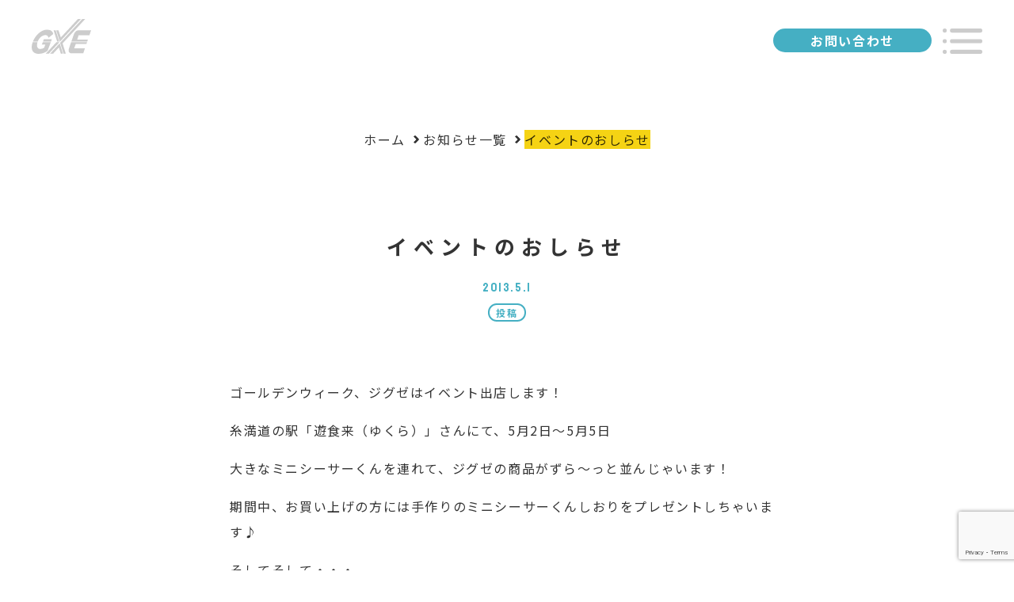

--- FILE ---
content_type: text/html; charset=UTF-8
request_url: https://gxe-c.com/2013/05/01/2971/
body_size: 18081
content:
<!doctype html><html lang="ja"><head><meta charset="UTF-8"><meta name="viewport" content="width=device-width, initial-scale=1"><meta name="description" content="ゴールデンウィーク、ジグゼはイベント出店します！糸満道の駅「遊食来（ゆくら）」さんにて、5月2日～5月5日大きなミニシーサーくんを連れて、ジグゼの商品がずら～っと並んじゃいます！期間中、お買い上げの方..."><link media="all" href="https://gxe-c.com/gxewp/wp-content/cache/autoptimize/css/autoptimize_b872867457efca20c1dc508d10ae2c98.css" rel="stylesheet"><title>イベントのおしらせ &#8211; ジグゼコミュニケーションズ</title><meta name='robots' content='max-image-preview:large' /><link rel='dns-prefetch' href='//www.googletagmanager.com' /><link rel="alternate" title="oEmbed (JSON)" type="application/json+oembed" href="https://gxe-c.com/wp-json/oembed/1.0/embed?url=https%3A%2F%2Fgxe-c.com%2F2013%2F05%2F01%2F2971%2F" /><link rel="alternate" title="oEmbed (XML)" type="text/xml+oembed" href="https://gxe-c.com/wp-json/oembed/1.0/embed?url=https%3A%2F%2Fgxe-c.com%2F2013%2F05%2F01%2F2971%2F&#038;format=xml" /><link rel="https://api.w.org/" href="https://gxe-c.com/wp-json/" /><link rel="alternate" title="JSON" type="application/json" href="https://gxe-c.com/wp-json/wp/v2/posts/2971" /><link rel="canonical" href="https://gxe-c.com/2013/05/01/2971/" /><link rel='shortlink' href='https://gxe-c.com/?p=2971' /><meta name="generator" content="Site Kit by Google 1.170.0" /><link rel="apple-touch-icon" sizes="180x180" href="/gxewp/wp-content/uploads/fbrfg/apple-touch-icon.png"><link rel="icon" type="image/png" sizes="32x32" href="/gxewp/wp-content/uploads/fbrfg/favicon-32x32.png"><link rel="icon" type="image/png" sizes="16x16" href="/gxewp/wp-content/uploads/fbrfg/favicon-16x16.png"><link rel="manifest" href="/gxewp/wp-content/uploads/fbrfg/site.webmanifest"><link rel="mask-icon" href="/gxewp/wp-content/uploads/fbrfg/safari-pinned-tab.svg" color="#5bbad5"><link rel="shortcut icon" href="/gxewp/wp-content/uploads/fbrfg/favicon.ico"><meta name="msapplication-TileColor" content="#ffffff"><meta name="msapplication-config" content="/gxewp/wp-content/uploads/fbrfg/browserconfig.xml"><meta name="theme-color" content="#ffffff"><meta property="og:title" content="イベントのおしらせ" /><meta property="og:description" content="ゴールデンウィーク、ジグゼはイベント出店します！ 糸満道の駅「遊食来（ゆくら）」さんにて、5月2日～5月5日 大きなミニシーサーくんを連れて、ジグゼの商品がずら～っと並んじゃいます！ 期間中、お買い上" /><meta property="og:type" content="article" /><meta property="og:url" content="https://gxe-c.com/2013/05/01/2971/" /><meta property="og:image" content="https://gxe-c.com/gxewp/wp-content/uploads/2021/04/gxe-hero2021.jpg" /><meta property="og:site_name" content="ジグゼコミュニケーションズ" /><meta name="twitter:card" content="summary_large_image" /><meta property="og:locale" content="ja_JP" />  <script type="text/javascript">( function( w, d, s, l, i ) {
				w[l] = w[l] || [];
				w[l].push( {'gtm.start': new Date().getTime(), event: 'gtm.js'} );
				var f = d.getElementsByTagName( s )[0],
					j = d.createElement( s ), dl = l != 'dataLayer' ? '&l=' + l : '';
				j.async = true;
				j.src = 'https://www.googletagmanager.com/gtm.js?id=' + i + dl;
				f.parentNode.insertBefore( j, f );
			} )( window, document, 'script', 'dataLayer', 'GTM-MLVZ98TG' );</script> </head><body class="wp-singular post-template-default single single-post postid-2971 single-format-standard wp-custom-logo wp-theme-gxe"><div id="page" class="site l-container"><header id="masthead" class="site-header l-header"><h1 class="site-title logo header__logo"><a href="https://gxe-c.com/" rel="home">ジグゼコミュニケーションズ</a></h1> <label class="navOpen" id="navOpen" for="nav-input"></label> <input class="nav-unshown" id="nav-input" type="checkbox"> <a class="button header__infoButton" href="https://gxe-c.com/contact/" title="お問い合わせ">お問い合わせ</a> <label class="nav__backblack" for="nav-input"></label><div class="l-gNav__wrap"> <label class="navClose" id="navClose" for="nav-input"></label><div class="gNav__mainWrap"><form role="search" method="get" id="searchform" class="gNav__search__wrap" action="https://gxe-c.com" ><div class="form__searchWrap"> <input value="" class="gNav__search__input" name="s" id="s" type="search" placeholder="キーワードで検索"> <button class="gNav__search__submit" type="submit" value="検索">●</button></div></form><nav class="main-navigation gNav__main"><ul id="primary-menu" class="menu"><li id="menu-item-2138" class="menu-item menu-item-type-custom menu-item-object-custom menu-item-home menu-item-2138"><a href="http://gxe-c.com/">ホーム</a></li><li id="menu-item-2141" class="menu-item menu-item-type-post_type menu-item-object-page menu-item-2141"><a href="https://gxe-c.com/about/">ジグゼのこと</a></li><li id="menu-item-2140" class="menu-item menu-item-type-post_type menu-item-object-page menu-item-2140"><a href="https://gxe-c.com/news/">お知らせ一覧</a></li><li id="menu-item-2142" class="menu-item menu-item-type-post_type menu-item-object-page menu-item-2142"><a href="https://gxe-c.com/company/">会社情報</a></li><li id="menu-item-2139" class="menu-item menu-item-type-post_type menu-item-object-page menu-item-2139"><a href="https://gxe-c.com/contact/">お問い合わせ</a></li></ul></nav><nav class="gNav__prodcts"><ul><li> <a href="https://gxe-c.com/childrens-books/" title="児童書"> <span class="prodauctsNav__imgWrap"> <img width="130" height="130" src="https://gxe-c.com/gxewp/wp-content/uploads/2019/03/icon01-150-1-e1552622145489.jpg" class="attachment-full size-full" alt="児童書アイコンヤンバルクイナ" decoding="async" /> </span> <span>児童書</span> </a></li><li> <a href="https://gxe-c.com/paper-craft/" title="ペーパークラフト"> <span class="prodauctsNav__imgWrap"> <img width="130" height="130" src="https://gxe-c.com/gxewp/wp-content/uploads/2019/03/icon02-150-1-e1552622154248.jpg" class="attachment-full size-full" alt="ペーパークラフトアイコンシーサー" decoding="async" /> </span> <span>ペーパー<br/>クラフト</span> </a></li><li> <a href="https://gxe-c.com/gift-envelopes/" title="祝儀袋" alt="祝儀袋"> <span class="prodauctsNav__imgWrap"> <img width="130" height="130" src="https://gxe-c.com/gxewp/wp-content/uploads/2019/03/icon03-150-1-e1552622162498.jpg" class="attachment-full size-full" alt="祝儀袋アイコン結房" decoding="async" /> </span> <span>祝儀袋</span> </a></li></ul></nav></div><div class="l-gNav__bottomWrap"> <a class="button__amazon" href="https://www.amazon.co.jp/s?k=%E3%82%B8%E3%82%B0%E3%82%BC%E3%82%B3%E3%83%9F%E3%83%A5%E3%83%8B%E3%82%B1%E3%83%BC%E3%82%B7%E3%83%A7%E3%83%B3%E3%82%BA&qid=1553321395&ref=sr_pg_1" title="amazon" target="_blank" rel="noopener" alt="アマゾンボタン"></a> <a class="button button__color-yellow button__exLink" href="https://gxe.stores.jp/" title="ジグゼオンラインショップ" target="_blank" rel="noopener">ジグゼオンラインショップ</a> <a class="button button__insta" href="https://www.instagram.com/gxe_communications/" title="Instagram" target="_blank" rel="noopener">Instagramでも<br/>情報発信してます。</a></div><div class="only-mediumdown l-gNav__bottomWrap--sp"><div class="l-gNav__bottom--sp"><div class="l-gNav__bottom--sp--top"> <a class="button__amazon" href="https://www.amazon.co.jp/s?k=%E3%82%B8%E3%82%B0%E3%82%BC%E3%82%B3%E3%83%9F%E3%83%A5%E3%83%8B%E3%82%B1%E3%83%BC%E3%82%B7%E3%83%A7%E3%83%B3%E3%82%BA&qid=1553321395&ref=sr_pg_1" title="amazon" target="_blank" rel="noopener"> <picture><source srcset="https://gxe-c.com/gxewp/wp-content/themes/gxe/assets/images/amazon-logo_JP_grey.png.webp"  type="image/webp"><img src="https://gxe-c.com/gxewp/wp-content/themes/gxe/assets/images/amazon-logo_JP_grey.png" alt="アマゾンボタン" data-eio="p"></picture> </a> <a class="button__insta--sp" href="https://www.instagram.com/gxe_communications/" title="Instagram" target="_blank" rel="noopener"> <img src="https://gxe-c.com/gxewp/wp-content/themes/gxe/assets/images/instagram.svg" alt="facebook"> </a></div> <a class="button button__color-yellow button__exLink" href="https://gxe.stores.jp" title="ジグゼオンラインショップ" target="_blank" rel="noopener">ジグゼオンラインショップ</a></div></div></div></header><div id="content" class="site-content"><div id="primary" class="content-area l-main"><main id="main" class="site-main"><article class="wide-700"><article id="post-2971" class="post-2971 post type-post status-publish format-standard hentry category-cat-uncategorized"><header class="entry-header"><div class="breadcrumbs" itemscope itemtype="http://schema.org/BreadcrumbList"><span class="breadcrumbs__itemWrap" itemprop="itemListElement" itemscope itemtype="http://schema.org/ListItem"><a class="arrow--right" itemprop="item" href="https://gxe-c.com"><span itemprop="name">ホーム</span></a><meta itemprop="position" content="1"></span><span class="breadcrumbs__itemWrap" itemprop="itemListElement" itemscope itemtype="http://schema.org/ListItem"><a class="arrow--right" itemprop="item" href="https://gxe-c.com/news/"><span itemprop="name">お知らせ一覧</span></a></span><span class="breadcrumbs-current breadcrumbs__itemWrap" itemprop="itemListElement" itemscope itemtype="http://schema.org/ListItem"><span itemprop="name">イベントのおしらせ</span><meta itemprop="position"></span></div><h1 class="entry-title heading-entry">イベントのおしらせ</h1><div class="entry-meta"> <span class="posted-on"><time class="entry-date published updated card__news__time" datetime="2013-05-01T00:00:00+09:00">2013.5.1</time></span><span class="cat-links"><a href="https://gxe-c.com/category/cat-uncategorized/" rel="category tag">投稿</a></span></div></header><div class="entry-content"><p>ゴールデンウィーク、ジグゼはイベント出店します！</p><p>糸満道の駅「遊食来（ゆくら）」さんにて、5月2日～5月5日</p><p>大きなミニシーサーくんを連れて、ジグゼの商品がずら～っと並んじゃいます！</p><p>期間中、お買い上げの方には手作りのミニシーサーくんしおりをプレゼントしちゃいます♪</p><p>そしてそして・・・</p><p>手作り体験もできちゃいますよ！！</p><p>手作り体験は、ジグゼの商品をお買い上げのお客様に</p><p>ジグゼのスタッフが無料でレクチャーしながら作る、という形になります。</p><p>親子での参加もOKです☆</p><p>みなさん、ドライブがてら、ゴールデンウィークの思い出に、ぜひぜひ遊びに来てくださいね♪</p><p>お待ちしてますー（´ω｀）</p><p>facebookページも開設しています！</p><p>いいね、してくれたらうれしいです</p><p>有限会社ジグゼコミュニケーションズ　～沖縄ペーパークラフト～</p><p>Facebookページも宣伝</p><p>オンラインショップはこちら→</p><p>ブログランキング参加中です★お気に召されましたら、</p><p>ぽちりお願いします！→</p></div></article><nav class="navigation post-navigation" aria-label="投稿"><h2 class="screen-reader-text">投稿ナビゲーション</h2><div class="nav-links"><div class="nav-previous"><a href="https://gxe-c.com/2013/04/03/2970/" rel="prev">前の記事 : 今日はシーサーの日！！</a></div><div class="nav-next"><a href="https://gxe-c.com/2013/05/07/2972/" rel="next">次の記事 : ありがとうございました☆</a></div></div></nav></article></main></div></div><footer id="colophon" class="site-footer l-footer wide-max-padding"> <a class="toTop" href="#page" id="toTop" title="ページトップへ戻る"></a><div class="l-footer__contentsWrap"><div class="l-footer__top"><div class="footer__logoWrap"><h1 class="logo logo__footer"><a href="https://gxe-c.com/" title="有限会社ジグゼコミュニケーションズ">有限会社ジグゼコミュニケーションズ</a></h1></div><nav class="footer__nav"><ul id="fotter-primary" class="menu"><li id="menu-item-2131" class="menu-item menu-item-type-custom menu-item-object-custom menu-item-home menu-item-2131"><a href="http://gxe-c.com/">ホーム</a></li><li id="menu-item-2134" class="menu-item menu-item-type-post_type menu-item-object-page menu-item-2134"><a href="https://gxe-c.com/about/">ジグゼのこと</a></li><li id="menu-item-2133" class="menu-item menu-item-type-post_type menu-item-object-page menu-item-2133"><a href="https://gxe-c.com/news/">お知らせ一覧</a></li><li id="menu-item-2135" class="menu-item menu-item-type-post_type menu-item-object-page menu-item-2135"><a href="https://gxe-c.com/company/">会社情報</a></li><li id="menu-item-2132" class="menu-item menu-item-type-post_type menu-item-object-page menu-item-2132"><a href="https://gxe-c.com/contact/">お問い合わせ</a></li></ul></nav><div class="footer__fbwrap only-mediumup"> <a class="footer__insta" href="https://www.instagram.com/gxe_communications/" title="ジグゼコミュニケーションズ Instagram" target="_blank" rel="noopener"></a></div></div><div class="l-footer__bottom"><nav class="footer__othLink"><div class="menu-footermenucopy-container"><ul id="fotter-secondary" class="menu"><li id="menu-item-2137" class="menu-item menu-item-type-post_type menu-item-object-page menu-item-2137"><a href="https://gxe-c.com/privacy-policy/">プライバシーポリシー</a></li><li id="menu-item-2136" class="menu-item menu-item-type-post_type menu-item-object-page menu-item-2136"><a href="https://gxe-c.com/transaction/">特定商取引に関する表記</a></li></ul></div></nav> <small class="copy">copyright&copy; GXE COMMUNICATIONS 2019</small></div></div></footer></div><link href="https://fonts.googleapis.com/css?family=Sacramento|Staatliches&display=swap" rel="stylesheet"><link href="https://fonts.googleapis.com/css?family=Noto+Sans+JP:400,500,700&display=swap" rel="stylesheet"> <script type="text/javascript" src="https://gxe-c.com/gxewp/wp-includes/js/dist/hooks.min.js" id="wp-hooks-js"></script> <script type="text/javascript" src="https://gxe-c.com/gxewp/wp-includes/js/dist/i18n.min.js" id="wp-i18n-js"></script> <script type="text/javascript" id="wp-i18n-js-after">wp.i18n.setLocaleData( { 'text direction\u0004ltr': [ 'ltr' ] } );
//# sourceURL=wp-i18n-js-after</script> <script type="text/javascript" src="https://gxe-c.com/gxewp/wp-content/plugins/contact-form-7/includes/swv/js/index.js" id="swv-js"></script> <script type="text/javascript" id="contact-form-7-js-translations">( function( domain, translations ) {
	var localeData = translations.locale_data[ domain ] || translations.locale_data.messages;
	localeData[""].domain = domain;
	wp.i18n.setLocaleData( localeData, domain );
} )( "contact-form-7", {"translation-revision-date":"2025-11-30 08:12:23+0000","generator":"GlotPress\/4.0.3","domain":"messages","locale_data":{"messages":{"":{"domain":"messages","plural-forms":"nplurals=1; plural=0;","lang":"ja_JP"},"This contact form is placed in the wrong place.":["\u3053\u306e\u30b3\u30f3\u30bf\u30af\u30c8\u30d5\u30a9\u30fc\u30e0\u306f\u9593\u9055\u3063\u305f\u4f4d\u7f6e\u306b\u7f6e\u304b\u308c\u3066\u3044\u307e\u3059\u3002"],"Error:":["\u30a8\u30e9\u30fc:"]}},"comment":{"reference":"includes\/js\/index.js"}} );
//# sourceURL=contact-form-7-js-translations</script> <script type="text/javascript" id="contact-form-7-js-before">var wpcf7 = {
    "api": {
        "root": "https:\/\/gxe-c.com\/wp-json\/",
        "namespace": "contact-form-7\/v1"
    }
};
//# sourceURL=contact-form-7-js-before</script> <script type="text/javascript" src="https://gxe-c.com/gxewp/wp-content/plugins/contact-form-7/includes/js/index.js" id="contact-form-7-js"></script> <script type="text/javascript" src="https://gxe-c.com/gxewp/wp-content/themes/gxe/assets/js/script.js" id="gxe-script-js"></script> <script type="text/javascript" src="https://www.google.com/recaptcha/api.js?render=6LeTFZsUAAAAAKlsn9cF4Vouil3HyBunsPCg2APC&amp;ver=3.0" id="google-recaptcha-js"></script> <script type="text/javascript" src="https://gxe-c.com/gxewp/wp-includes/js/dist/vendor/wp-polyfill.min.js" id="wp-polyfill-js"></script> <script type="text/javascript" id="wpcf7-recaptcha-js-before">var wpcf7_recaptcha = {
    "sitekey": "6LeTFZsUAAAAAKlsn9cF4Vouil3HyBunsPCg2APC",
    "actions": {
        "homepage": "homepage",
        "contactform": "contactform"
    }
};
//# sourceURL=wpcf7-recaptcha-js-before</script> <script type="text/javascript" src="https://gxe-c.com/gxewp/wp-content/plugins/contact-form-7/modules/recaptcha/index.js" id="wpcf7-recaptcha-js"></script> 
 <script type="text/javascript" src="https://www.googletagmanager.com/gtag/js?id=G-5F9MQPP00P" id="google_gtagjs-js" async></script> <script type="text/javascript" id="google_gtagjs-js-after">window.dataLayer = window.dataLayer || [];function gtag(){dataLayer.push(arguments);}
gtag("set","linker",{"domains":["gxe-c.com"]});
gtag("js", new Date());
gtag("set", "developer_id.dZTNiMT", true);
gtag("config", "G-5F9MQPP00P");
//# sourceURL=google_gtagjs-js-after</script> <script type="speculationrules">{"prefetch":[{"source":"document","where":{"and":[{"href_matches":"/*"},{"not":{"href_matches":["/gxewp/wp-*.php","/gxewp/wp-admin/*","/gxewp/wp-content/uploads/*","/gxewp/wp-content/*","/gxewp/wp-content/plugins/*","/gxewp/wp-content/themes/gxe/*","/*\\?(.+)"]}},{"not":{"selector_matches":"a[rel~=\"nofollow\"]"}},{"not":{"selector_matches":".no-prefetch, .no-prefetch a"}}]},"eagerness":"conservative"}]}</script>  <noscript> <iframe src="https://www.googletagmanager.com/ns.html?id=GTM-MLVZ98TG" height="0" width="0" style="display:none;visibility:hidden"></iframe> </noscript></body></html>

--- FILE ---
content_type: text/html; charset=utf-8
request_url: https://www.google.com/recaptcha/api2/anchor?ar=1&k=6LeTFZsUAAAAAKlsn9cF4Vouil3HyBunsPCg2APC&co=aHR0cHM6Ly9neGUtYy5jb206NDQz&hl=en&v=PoyoqOPhxBO7pBk68S4YbpHZ&size=invisible&anchor-ms=20000&execute-ms=30000&cb=i9rdg8ukcl33
body_size: 48659
content:
<!DOCTYPE HTML><html dir="ltr" lang="en"><head><meta http-equiv="Content-Type" content="text/html; charset=UTF-8">
<meta http-equiv="X-UA-Compatible" content="IE=edge">
<title>reCAPTCHA</title>
<style type="text/css">
/* cyrillic-ext */
@font-face {
  font-family: 'Roboto';
  font-style: normal;
  font-weight: 400;
  font-stretch: 100%;
  src: url(//fonts.gstatic.com/s/roboto/v48/KFO7CnqEu92Fr1ME7kSn66aGLdTylUAMa3GUBHMdazTgWw.woff2) format('woff2');
  unicode-range: U+0460-052F, U+1C80-1C8A, U+20B4, U+2DE0-2DFF, U+A640-A69F, U+FE2E-FE2F;
}
/* cyrillic */
@font-face {
  font-family: 'Roboto';
  font-style: normal;
  font-weight: 400;
  font-stretch: 100%;
  src: url(//fonts.gstatic.com/s/roboto/v48/KFO7CnqEu92Fr1ME7kSn66aGLdTylUAMa3iUBHMdazTgWw.woff2) format('woff2');
  unicode-range: U+0301, U+0400-045F, U+0490-0491, U+04B0-04B1, U+2116;
}
/* greek-ext */
@font-face {
  font-family: 'Roboto';
  font-style: normal;
  font-weight: 400;
  font-stretch: 100%;
  src: url(//fonts.gstatic.com/s/roboto/v48/KFO7CnqEu92Fr1ME7kSn66aGLdTylUAMa3CUBHMdazTgWw.woff2) format('woff2');
  unicode-range: U+1F00-1FFF;
}
/* greek */
@font-face {
  font-family: 'Roboto';
  font-style: normal;
  font-weight: 400;
  font-stretch: 100%;
  src: url(//fonts.gstatic.com/s/roboto/v48/KFO7CnqEu92Fr1ME7kSn66aGLdTylUAMa3-UBHMdazTgWw.woff2) format('woff2');
  unicode-range: U+0370-0377, U+037A-037F, U+0384-038A, U+038C, U+038E-03A1, U+03A3-03FF;
}
/* math */
@font-face {
  font-family: 'Roboto';
  font-style: normal;
  font-weight: 400;
  font-stretch: 100%;
  src: url(//fonts.gstatic.com/s/roboto/v48/KFO7CnqEu92Fr1ME7kSn66aGLdTylUAMawCUBHMdazTgWw.woff2) format('woff2');
  unicode-range: U+0302-0303, U+0305, U+0307-0308, U+0310, U+0312, U+0315, U+031A, U+0326-0327, U+032C, U+032F-0330, U+0332-0333, U+0338, U+033A, U+0346, U+034D, U+0391-03A1, U+03A3-03A9, U+03B1-03C9, U+03D1, U+03D5-03D6, U+03F0-03F1, U+03F4-03F5, U+2016-2017, U+2034-2038, U+203C, U+2040, U+2043, U+2047, U+2050, U+2057, U+205F, U+2070-2071, U+2074-208E, U+2090-209C, U+20D0-20DC, U+20E1, U+20E5-20EF, U+2100-2112, U+2114-2115, U+2117-2121, U+2123-214F, U+2190, U+2192, U+2194-21AE, U+21B0-21E5, U+21F1-21F2, U+21F4-2211, U+2213-2214, U+2216-22FF, U+2308-230B, U+2310, U+2319, U+231C-2321, U+2336-237A, U+237C, U+2395, U+239B-23B7, U+23D0, U+23DC-23E1, U+2474-2475, U+25AF, U+25B3, U+25B7, U+25BD, U+25C1, U+25CA, U+25CC, U+25FB, U+266D-266F, U+27C0-27FF, U+2900-2AFF, U+2B0E-2B11, U+2B30-2B4C, U+2BFE, U+3030, U+FF5B, U+FF5D, U+1D400-1D7FF, U+1EE00-1EEFF;
}
/* symbols */
@font-face {
  font-family: 'Roboto';
  font-style: normal;
  font-weight: 400;
  font-stretch: 100%;
  src: url(//fonts.gstatic.com/s/roboto/v48/KFO7CnqEu92Fr1ME7kSn66aGLdTylUAMaxKUBHMdazTgWw.woff2) format('woff2');
  unicode-range: U+0001-000C, U+000E-001F, U+007F-009F, U+20DD-20E0, U+20E2-20E4, U+2150-218F, U+2190, U+2192, U+2194-2199, U+21AF, U+21E6-21F0, U+21F3, U+2218-2219, U+2299, U+22C4-22C6, U+2300-243F, U+2440-244A, U+2460-24FF, U+25A0-27BF, U+2800-28FF, U+2921-2922, U+2981, U+29BF, U+29EB, U+2B00-2BFF, U+4DC0-4DFF, U+FFF9-FFFB, U+10140-1018E, U+10190-1019C, U+101A0, U+101D0-101FD, U+102E0-102FB, U+10E60-10E7E, U+1D2C0-1D2D3, U+1D2E0-1D37F, U+1F000-1F0FF, U+1F100-1F1AD, U+1F1E6-1F1FF, U+1F30D-1F30F, U+1F315, U+1F31C, U+1F31E, U+1F320-1F32C, U+1F336, U+1F378, U+1F37D, U+1F382, U+1F393-1F39F, U+1F3A7-1F3A8, U+1F3AC-1F3AF, U+1F3C2, U+1F3C4-1F3C6, U+1F3CA-1F3CE, U+1F3D4-1F3E0, U+1F3ED, U+1F3F1-1F3F3, U+1F3F5-1F3F7, U+1F408, U+1F415, U+1F41F, U+1F426, U+1F43F, U+1F441-1F442, U+1F444, U+1F446-1F449, U+1F44C-1F44E, U+1F453, U+1F46A, U+1F47D, U+1F4A3, U+1F4B0, U+1F4B3, U+1F4B9, U+1F4BB, U+1F4BF, U+1F4C8-1F4CB, U+1F4D6, U+1F4DA, U+1F4DF, U+1F4E3-1F4E6, U+1F4EA-1F4ED, U+1F4F7, U+1F4F9-1F4FB, U+1F4FD-1F4FE, U+1F503, U+1F507-1F50B, U+1F50D, U+1F512-1F513, U+1F53E-1F54A, U+1F54F-1F5FA, U+1F610, U+1F650-1F67F, U+1F687, U+1F68D, U+1F691, U+1F694, U+1F698, U+1F6AD, U+1F6B2, U+1F6B9-1F6BA, U+1F6BC, U+1F6C6-1F6CF, U+1F6D3-1F6D7, U+1F6E0-1F6EA, U+1F6F0-1F6F3, U+1F6F7-1F6FC, U+1F700-1F7FF, U+1F800-1F80B, U+1F810-1F847, U+1F850-1F859, U+1F860-1F887, U+1F890-1F8AD, U+1F8B0-1F8BB, U+1F8C0-1F8C1, U+1F900-1F90B, U+1F93B, U+1F946, U+1F984, U+1F996, U+1F9E9, U+1FA00-1FA6F, U+1FA70-1FA7C, U+1FA80-1FA89, U+1FA8F-1FAC6, U+1FACE-1FADC, U+1FADF-1FAE9, U+1FAF0-1FAF8, U+1FB00-1FBFF;
}
/* vietnamese */
@font-face {
  font-family: 'Roboto';
  font-style: normal;
  font-weight: 400;
  font-stretch: 100%;
  src: url(//fonts.gstatic.com/s/roboto/v48/KFO7CnqEu92Fr1ME7kSn66aGLdTylUAMa3OUBHMdazTgWw.woff2) format('woff2');
  unicode-range: U+0102-0103, U+0110-0111, U+0128-0129, U+0168-0169, U+01A0-01A1, U+01AF-01B0, U+0300-0301, U+0303-0304, U+0308-0309, U+0323, U+0329, U+1EA0-1EF9, U+20AB;
}
/* latin-ext */
@font-face {
  font-family: 'Roboto';
  font-style: normal;
  font-weight: 400;
  font-stretch: 100%;
  src: url(//fonts.gstatic.com/s/roboto/v48/KFO7CnqEu92Fr1ME7kSn66aGLdTylUAMa3KUBHMdazTgWw.woff2) format('woff2');
  unicode-range: U+0100-02BA, U+02BD-02C5, U+02C7-02CC, U+02CE-02D7, U+02DD-02FF, U+0304, U+0308, U+0329, U+1D00-1DBF, U+1E00-1E9F, U+1EF2-1EFF, U+2020, U+20A0-20AB, U+20AD-20C0, U+2113, U+2C60-2C7F, U+A720-A7FF;
}
/* latin */
@font-face {
  font-family: 'Roboto';
  font-style: normal;
  font-weight: 400;
  font-stretch: 100%;
  src: url(//fonts.gstatic.com/s/roboto/v48/KFO7CnqEu92Fr1ME7kSn66aGLdTylUAMa3yUBHMdazQ.woff2) format('woff2');
  unicode-range: U+0000-00FF, U+0131, U+0152-0153, U+02BB-02BC, U+02C6, U+02DA, U+02DC, U+0304, U+0308, U+0329, U+2000-206F, U+20AC, U+2122, U+2191, U+2193, U+2212, U+2215, U+FEFF, U+FFFD;
}
/* cyrillic-ext */
@font-face {
  font-family: 'Roboto';
  font-style: normal;
  font-weight: 500;
  font-stretch: 100%;
  src: url(//fonts.gstatic.com/s/roboto/v48/KFO7CnqEu92Fr1ME7kSn66aGLdTylUAMa3GUBHMdazTgWw.woff2) format('woff2');
  unicode-range: U+0460-052F, U+1C80-1C8A, U+20B4, U+2DE0-2DFF, U+A640-A69F, U+FE2E-FE2F;
}
/* cyrillic */
@font-face {
  font-family: 'Roboto';
  font-style: normal;
  font-weight: 500;
  font-stretch: 100%;
  src: url(//fonts.gstatic.com/s/roboto/v48/KFO7CnqEu92Fr1ME7kSn66aGLdTylUAMa3iUBHMdazTgWw.woff2) format('woff2');
  unicode-range: U+0301, U+0400-045F, U+0490-0491, U+04B0-04B1, U+2116;
}
/* greek-ext */
@font-face {
  font-family: 'Roboto';
  font-style: normal;
  font-weight: 500;
  font-stretch: 100%;
  src: url(//fonts.gstatic.com/s/roboto/v48/KFO7CnqEu92Fr1ME7kSn66aGLdTylUAMa3CUBHMdazTgWw.woff2) format('woff2');
  unicode-range: U+1F00-1FFF;
}
/* greek */
@font-face {
  font-family: 'Roboto';
  font-style: normal;
  font-weight: 500;
  font-stretch: 100%;
  src: url(//fonts.gstatic.com/s/roboto/v48/KFO7CnqEu92Fr1ME7kSn66aGLdTylUAMa3-UBHMdazTgWw.woff2) format('woff2');
  unicode-range: U+0370-0377, U+037A-037F, U+0384-038A, U+038C, U+038E-03A1, U+03A3-03FF;
}
/* math */
@font-face {
  font-family: 'Roboto';
  font-style: normal;
  font-weight: 500;
  font-stretch: 100%;
  src: url(//fonts.gstatic.com/s/roboto/v48/KFO7CnqEu92Fr1ME7kSn66aGLdTylUAMawCUBHMdazTgWw.woff2) format('woff2');
  unicode-range: U+0302-0303, U+0305, U+0307-0308, U+0310, U+0312, U+0315, U+031A, U+0326-0327, U+032C, U+032F-0330, U+0332-0333, U+0338, U+033A, U+0346, U+034D, U+0391-03A1, U+03A3-03A9, U+03B1-03C9, U+03D1, U+03D5-03D6, U+03F0-03F1, U+03F4-03F5, U+2016-2017, U+2034-2038, U+203C, U+2040, U+2043, U+2047, U+2050, U+2057, U+205F, U+2070-2071, U+2074-208E, U+2090-209C, U+20D0-20DC, U+20E1, U+20E5-20EF, U+2100-2112, U+2114-2115, U+2117-2121, U+2123-214F, U+2190, U+2192, U+2194-21AE, U+21B0-21E5, U+21F1-21F2, U+21F4-2211, U+2213-2214, U+2216-22FF, U+2308-230B, U+2310, U+2319, U+231C-2321, U+2336-237A, U+237C, U+2395, U+239B-23B7, U+23D0, U+23DC-23E1, U+2474-2475, U+25AF, U+25B3, U+25B7, U+25BD, U+25C1, U+25CA, U+25CC, U+25FB, U+266D-266F, U+27C0-27FF, U+2900-2AFF, U+2B0E-2B11, U+2B30-2B4C, U+2BFE, U+3030, U+FF5B, U+FF5D, U+1D400-1D7FF, U+1EE00-1EEFF;
}
/* symbols */
@font-face {
  font-family: 'Roboto';
  font-style: normal;
  font-weight: 500;
  font-stretch: 100%;
  src: url(//fonts.gstatic.com/s/roboto/v48/KFO7CnqEu92Fr1ME7kSn66aGLdTylUAMaxKUBHMdazTgWw.woff2) format('woff2');
  unicode-range: U+0001-000C, U+000E-001F, U+007F-009F, U+20DD-20E0, U+20E2-20E4, U+2150-218F, U+2190, U+2192, U+2194-2199, U+21AF, U+21E6-21F0, U+21F3, U+2218-2219, U+2299, U+22C4-22C6, U+2300-243F, U+2440-244A, U+2460-24FF, U+25A0-27BF, U+2800-28FF, U+2921-2922, U+2981, U+29BF, U+29EB, U+2B00-2BFF, U+4DC0-4DFF, U+FFF9-FFFB, U+10140-1018E, U+10190-1019C, U+101A0, U+101D0-101FD, U+102E0-102FB, U+10E60-10E7E, U+1D2C0-1D2D3, U+1D2E0-1D37F, U+1F000-1F0FF, U+1F100-1F1AD, U+1F1E6-1F1FF, U+1F30D-1F30F, U+1F315, U+1F31C, U+1F31E, U+1F320-1F32C, U+1F336, U+1F378, U+1F37D, U+1F382, U+1F393-1F39F, U+1F3A7-1F3A8, U+1F3AC-1F3AF, U+1F3C2, U+1F3C4-1F3C6, U+1F3CA-1F3CE, U+1F3D4-1F3E0, U+1F3ED, U+1F3F1-1F3F3, U+1F3F5-1F3F7, U+1F408, U+1F415, U+1F41F, U+1F426, U+1F43F, U+1F441-1F442, U+1F444, U+1F446-1F449, U+1F44C-1F44E, U+1F453, U+1F46A, U+1F47D, U+1F4A3, U+1F4B0, U+1F4B3, U+1F4B9, U+1F4BB, U+1F4BF, U+1F4C8-1F4CB, U+1F4D6, U+1F4DA, U+1F4DF, U+1F4E3-1F4E6, U+1F4EA-1F4ED, U+1F4F7, U+1F4F9-1F4FB, U+1F4FD-1F4FE, U+1F503, U+1F507-1F50B, U+1F50D, U+1F512-1F513, U+1F53E-1F54A, U+1F54F-1F5FA, U+1F610, U+1F650-1F67F, U+1F687, U+1F68D, U+1F691, U+1F694, U+1F698, U+1F6AD, U+1F6B2, U+1F6B9-1F6BA, U+1F6BC, U+1F6C6-1F6CF, U+1F6D3-1F6D7, U+1F6E0-1F6EA, U+1F6F0-1F6F3, U+1F6F7-1F6FC, U+1F700-1F7FF, U+1F800-1F80B, U+1F810-1F847, U+1F850-1F859, U+1F860-1F887, U+1F890-1F8AD, U+1F8B0-1F8BB, U+1F8C0-1F8C1, U+1F900-1F90B, U+1F93B, U+1F946, U+1F984, U+1F996, U+1F9E9, U+1FA00-1FA6F, U+1FA70-1FA7C, U+1FA80-1FA89, U+1FA8F-1FAC6, U+1FACE-1FADC, U+1FADF-1FAE9, U+1FAF0-1FAF8, U+1FB00-1FBFF;
}
/* vietnamese */
@font-face {
  font-family: 'Roboto';
  font-style: normal;
  font-weight: 500;
  font-stretch: 100%;
  src: url(//fonts.gstatic.com/s/roboto/v48/KFO7CnqEu92Fr1ME7kSn66aGLdTylUAMa3OUBHMdazTgWw.woff2) format('woff2');
  unicode-range: U+0102-0103, U+0110-0111, U+0128-0129, U+0168-0169, U+01A0-01A1, U+01AF-01B0, U+0300-0301, U+0303-0304, U+0308-0309, U+0323, U+0329, U+1EA0-1EF9, U+20AB;
}
/* latin-ext */
@font-face {
  font-family: 'Roboto';
  font-style: normal;
  font-weight: 500;
  font-stretch: 100%;
  src: url(//fonts.gstatic.com/s/roboto/v48/KFO7CnqEu92Fr1ME7kSn66aGLdTylUAMa3KUBHMdazTgWw.woff2) format('woff2');
  unicode-range: U+0100-02BA, U+02BD-02C5, U+02C7-02CC, U+02CE-02D7, U+02DD-02FF, U+0304, U+0308, U+0329, U+1D00-1DBF, U+1E00-1E9F, U+1EF2-1EFF, U+2020, U+20A0-20AB, U+20AD-20C0, U+2113, U+2C60-2C7F, U+A720-A7FF;
}
/* latin */
@font-face {
  font-family: 'Roboto';
  font-style: normal;
  font-weight: 500;
  font-stretch: 100%;
  src: url(//fonts.gstatic.com/s/roboto/v48/KFO7CnqEu92Fr1ME7kSn66aGLdTylUAMa3yUBHMdazQ.woff2) format('woff2');
  unicode-range: U+0000-00FF, U+0131, U+0152-0153, U+02BB-02BC, U+02C6, U+02DA, U+02DC, U+0304, U+0308, U+0329, U+2000-206F, U+20AC, U+2122, U+2191, U+2193, U+2212, U+2215, U+FEFF, U+FFFD;
}
/* cyrillic-ext */
@font-face {
  font-family: 'Roboto';
  font-style: normal;
  font-weight: 900;
  font-stretch: 100%;
  src: url(//fonts.gstatic.com/s/roboto/v48/KFO7CnqEu92Fr1ME7kSn66aGLdTylUAMa3GUBHMdazTgWw.woff2) format('woff2');
  unicode-range: U+0460-052F, U+1C80-1C8A, U+20B4, U+2DE0-2DFF, U+A640-A69F, U+FE2E-FE2F;
}
/* cyrillic */
@font-face {
  font-family: 'Roboto';
  font-style: normal;
  font-weight: 900;
  font-stretch: 100%;
  src: url(//fonts.gstatic.com/s/roboto/v48/KFO7CnqEu92Fr1ME7kSn66aGLdTylUAMa3iUBHMdazTgWw.woff2) format('woff2');
  unicode-range: U+0301, U+0400-045F, U+0490-0491, U+04B0-04B1, U+2116;
}
/* greek-ext */
@font-face {
  font-family: 'Roboto';
  font-style: normal;
  font-weight: 900;
  font-stretch: 100%;
  src: url(//fonts.gstatic.com/s/roboto/v48/KFO7CnqEu92Fr1ME7kSn66aGLdTylUAMa3CUBHMdazTgWw.woff2) format('woff2');
  unicode-range: U+1F00-1FFF;
}
/* greek */
@font-face {
  font-family: 'Roboto';
  font-style: normal;
  font-weight: 900;
  font-stretch: 100%;
  src: url(//fonts.gstatic.com/s/roboto/v48/KFO7CnqEu92Fr1ME7kSn66aGLdTylUAMa3-UBHMdazTgWw.woff2) format('woff2');
  unicode-range: U+0370-0377, U+037A-037F, U+0384-038A, U+038C, U+038E-03A1, U+03A3-03FF;
}
/* math */
@font-face {
  font-family: 'Roboto';
  font-style: normal;
  font-weight: 900;
  font-stretch: 100%;
  src: url(//fonts.gstatic.com/s/roboto/v48/KFO7CnqEu92Fr1ME7kSn66aGLdTylUAMawCUBHMdazTgWw.woff2) format('woff2');
  unicode-range: U+0302-0303, U+0305, U+0307-0308, U+0310, U+0312, U+0315, U+031A, U+0326-0327, U+032C, U+032F-0330, U+0332-0333, U+0338, U+033A, U+0346, U+034D, U+0391-03A1, U+03A3-03A9, U+03B1-03C9, U+03D1, U+03D5-03D6, U+03F0-03F1, U+03F4-03F5, U+2016-2017, U+2034-2038, U+203C, U+2040, U+2043, U+2047, U+2050, U+2057, U+205F, U+2070-2071, U+2074-208E, U+2090-209C, U+20D0-20DC, U+20E1, U+20E5-20EF, U+2100-2112, U+2114-2115, U+2117-2121, U+2123-214F, U+2190, U+2192, U+2194-21AE, U+21B0-21E5, U+21F1-21F2, U+21F4-2211, U+2213-2214, U+2216-22FF, U+2308-230B, U+2310, U+2319, U+231C-2321, U+2336-237A, U+237C, U+2395, U+239B-23B7, U+23D0, U+23DC-23E1, U+2474-2475, U+25AF, U+25B3, U+25B7, U+25BD, U+25C1, U+25CA, U+25CC, U+25FB, U+266D-266F, U+27C0-27FF, U+2900-2AFF, U+2B0E-2B11, U+2B30-2B4C, U+2BFE, U+3030, U+FF5B, U+FF5D, U+1D400-1D7FF, U+1EE00-1EEFF;
}
/* symbols */
@font-face {
  font-family: 'Roboto';
  font-style: normal;
  font-weight: 900;
  font-stretch: 100%;
  src: url(//fonts.gstatic.com/s/roboto/v48/KFO7CnqEu92Fr1ME7kSn66aGLdTylUAMaxKUBHMdazTgWw.woff2) format('woff2');
  unicode-range: U+0001-000C, U+000E-001F, U+007F-009F, U+20DD-20E0, U+20E2-20E4, U+2150-218F, U+2190, U+2192, U+2194-2199, U+21AF, U+21E6-21F0, U+21F3, U+2218-2219, U+2299, U+22C4-22C6, U+2300-243F, U+2440-244A, U+2460-24FF, U+25A0-27BF, U+2800-28FF, U+2921-2922, U+2981, U+29BF, U+29EB, U+2B00-2BFF, U+4DC0-4DFF, U+FFF9-FFFB, U+10140-1018E, U+10190-1019C, U+101A0, U+101D0-101FD, U+102E0-102FB, U+10E60-10E7E, U+1D2C0-1D2D3, U+1D2E0-1D37F, U+1F000-1F0FF, U+1F100-1F1AD, U+1F1E6-1F1FF, U+1F30D-1F30F, U+1F315, U+1F31C, U+1F31E, U+1F320-1F32C, U+1F336, U+1F378, U+1F37D, U+1F382, U+1F393-1F39F, U+1F3A7-1F3A8, U+1F3AC-1F3AF, U+1F3C2, U+1F3C4-1F3C6, U+1F3CA-1F3CE, U+1F3D4-1F3E0, U+1F3ED, U+1F3F1-1F3F3, U+1F3F5-1F3F7, U+1F408, U+1F415, U+1F41F, U+1F426, U+1F43F, U+1F441-1F442, U+1F444, U+1F446-1F449, U+1F44C-1F44E, U+1F453, U+1F46A, U+1F47D, U+1F4A3, U+1F4B0, U+1F4B3, U+1F4B9, U+1F4BB, U+1F4BF, U+1F4C8-1F4CB, U+1F4D6, U+1F4DA, U+1F4DF, U+1F4E3-1F4E6, U+1F4EA-1F4ED, U+1F4F7, U+1F4F9-1F4FB, U+1F4FD-1F4FE, U+1F503, U+1F507-1F50B, U+1F50D, U+1F512-1F513, U+1F53E-1F54A, U+1F54F-1F5FA, U+1F610, U+1F650-1F67F, U+1F687, U+1F68D, U+1F691, U+1F694, U+1F698, U+1F6AD, U+1F6B2, U+1F6B9-1F6BA, U+1F6BC, U+1F6C6-1F6CF, U+1F6D3-1F6D7, U+1F6E0-1F6EA, U+1F6F0-1F6F3, U+1F6F7-1F6FC, U+1F700-1F7FF, U+1F800-1F80B, U+1F810-1F847, U+1F850-1F859, U+1F860-1F887, U+1F890-1F8AD, U+1F8B0-1F8BB, U+1F8C0-1F8C1, U+1F900-1F90B, U+1F93B, U+1F946, U+1F984, U+1F996, U+1F9E9, U+1FA00-1FA6F, U+1FA70-1FA7C, U+1FA80-1FA89, U+1FA8F-1FAC6, U+1FACE-1FADC, U+1FADF-1FAE9, U+1FAF0-1FAF8, U+1FB00-1FBFF;
}
/* vietnamese */
@font-face {
  font-family: 'Roboto';
  font-style: normal;
  font-weight: 900;
  font-stretch: 100%;
  src: url(//fonts.gstatic.com/s/roboto/v48/KFO7CnqEu92Fr1ME7kSn66aGLdTylUAMa3OUBHMdazTgWw.woff2) format('woff2');
  unicode-range: U+0102-0103, U+0110-0111, U+0128-0129, U+0168-0169, U+01A0-01A1, U+01AF-01B0, U+0300-0301, U+0303-0304, U+0308-0309, U+0323, U+0329, U+1EA0-1EF9, U+20AB;
}
/* latin-ext */
@font-face {
  font-family: 'Roboto';
  font-style: normal;
  font-weight: 900;
  font-stretch: 100%;
  src: url(//fonts.gstatic.com/s/roboto/v48/KFO7CnqEu92Fr1ME7kSn66aGLdTylUAMa3KUBHMdazTgWw.woff2) format('woff2');
  unicode-range: U+0100-02BA, U+02BD-02C5, U+02C7-02CC, U+02CE-02D7, U+02DD-02FF, U+0304, U+0308, U+0329, U+1D00-1DBF, U+1E00-1E9F, U+1EF2-1EFF, U+2020, U+20A0-20AB, U+20AD-20C0, U+2113, U+2C60-2C7F, U+A720-A7FF;
}
/* latin */
@font-face {
  font-family: 'Roboto';
  font-style: normal;
  font-weight: 900;
  font-stretch: 100%;
  src: url(//fonts.gstatic.com/s/roboto/v48/KFO7CnqEu92Fr1ME7kSn66aGLdTylUAMa3yUBHMdazQ.woff2) format('woff2');
  unicode-range: U+0000-00FF, U+0131, U+0152-0153, U+02BB-02BC, U+02C6, U+02DA, U+02DC, U+0304, U+0308, U+0329, U+2000-206F, U+20AC, U+2122, U+2191, U+2193, U+2212, U+2215, U+FEFF, U+FFFD;
}

</style>
<link rel="stylesheet" type="text/css" href="https://www.gstatic.com/recaptcha/releases/PoyoqOPhxBO7pBk68S4YbpHZ/styles__ltr.css">
<script nonce="TRn-S2ET24DAcquUbbsnLg" type="text/javascript">window['__recaptcha_api'] = 'https://www.google.com/recaptcha/api2/';</script>
<script type="text/javascript" src="https://www.gstatic.com/recaptcha/releases/PoyoqOPhxBO7pBk68S4YbpHZ/recaptcha__en.js" nonce="TRn-S2ET24DAcquUbbsnLg">
      
    </script></head>
<body><div id="rc-anchor-alert" class="rc-anchor-alert"></div>
<input type="hidden" id="recaptcha-token" value="[base64]">
<script type="text/javascript" nonce="TRn-S2ET24DAcquUbbsnLg">
      recaptcha.anchor.Main.init("[\x22ainput\x22,[\x22bgdata\x22,\x22\x22,\[base64]/[base64]/[base64]/bmV3IHJbeF0oY1swXSk6RT09Mj9uZXcgclt4XShjWzBdLGNbMV0pOkU9PTM/bmV3IHJbeF0oY1swXSxjWzFdLGNbMl0pOkU9PTQ/[base64]/[base64]/[base64]/[base64]/[base64]/[base64]/[base64]/[base64]\x22,\[base64]\\u003d\x22,\x22wrN4H8Khwp/CrhMcRcOvw7Ezwr3DqwbCmsOhLcKlE8OcA0/DsS7CiMOKw7zCmS4wecO0w5LCl8O2H0/DusOrwrE5wpjDlsOpOMOSw6jCq8KHwqXCrMOxw47Cq8OHZMOCw6/Dr1VmIkHCsMKpw5TDosOqCyY1DsKlZkxIwpUww6rDp8OswrPCo2/[base64]/[base64]/CtMK0YnUswrpzC8O9L20TCcKzM8O1w4/DncKmw4HCpsOIF8KQZhJBw6jCqMKZw6hswqLDrXLCgsOFwovCt1nCmD7DtFwhw5XCr0VFw6PCsRzDo2h7wqfDsVPDnMOYc1/CncO3wpZza8K5GForEsKkw5R9w53Dj8Kjw5jCgTIrb8O0w57DhcKJwqxbwqoxVMKTSVXDr1LDqMKXwp/CvsKQwpZVwoHDsG/CsAPCiMK+w5BbVHFIfXHCln7CjCnCscKpwrLDg8ORDsOdVMOzwpkrEcKLwoB1w7FlwpBjwqh6K8Ofw5DCkjHCvcKtcWclD8KFwobDmC1NwpNKYcKTEsORRSzCkXBcMEPChA5/w4Yla8KuA8Kzw6bDqX3CkCjDpMKrScOfwrDCtWvCgkzCoEDCjSpKAcKcwr/CjBI/wqFPw6rCvUdQJEwqFCE7wpzDsx3DhcOHWjfCg8OeSClswqItwqFKwp9wwrjDrEwZw7bDhAHCj8OtNFvCoB8DwqjChAoxJ1TCmjswYMOAUkbCkEI7w4rDusKSwogDZX3Cu0MbGcKaC8O/wqzDshTCqHvDr8O4VMKsw47ChcOrw7NFBQ/DhcK0WsKxw5RfNMONw5g8wqrCi8KMKsKPw5U6w4slb8OrXlDCo8OKwrVTw5zCnMKLwq7DssOdKCbDv8KhPhPCkX7Cg1LCocKLw44GP8OHR2BsBSk/FWcJw5PChz8Iw5TDvE7DuMO8w5oDw57CmH5VODHDkHcNRmbDrgoZw6waCSnCs8O4wo7CtnZFw7JNw6PDscK4wq/[base64]/BXrCgMKbWzA2wq/DnMK5wqkPwpTDu8O/[base64]/Cp3Ebw5TCmi8EJ8OhIsO3wr/CkVonwq7DiUTDiFDCqXjCqXXCsSnCnsKlwpQKfMKScmDDljHCv8OgesOcUXzCon3CoWHDkjHCgMO5ByRlwq17wqvDrcKhw4/DsGLCuMO9w6zCg8OicjbCuy/CvsOAL8K0fcOufcK3YsKjw63DrsO7w4MfIUzCoXnDucOjccKCwr7Cm8O/G1h/RMOiw6hOUgIGwqE7BAvCgMOUPsKOw5ktdcKnw7o4w7DDnMKYw4/DjcOPw7rCl8KyTE7Chx86wo7DojrCtl3CoMKiGsOUw6BafcKYwospLcOKw4pNIWcCwo4Uwp3DkMK9w4PDjcO3eE8HcMOnworCrUTCvsO8fMKVwpvDgcObw5/CgBjDtsOEwpRvHsO7LXY2FcOlB3DDknIYXcORJMKLwohJB8O8wr/CjBEHMHkuw7ITwrvDuMO7wrXClcKYZQ1sTMKmw4MJwqrCoGJPecKowrHCs8OQPz92B8OKw790wrvDjMKdF0jCnVLCoMKVw4tMw57DqsKrdMKVNynDoMOmOWnCr8O3wprCl8KpwrJ9w7XCksKgSsKFd8KtRFLDuMO6UcKYwpUaVSJOw5LDj8OwGk8DPcOKw6Y/[base64]/[base64]/[base64]/DnMOjw6U8w6w5LnscwodID0F6I8K9wo/DtnfCisOyD8Kqw59Xwq3CggRiwo/ClcKXwr5hdMOQbcKCw6Uyw4HDrsKoIMKqJ1UGw6gOwoXDhcOGPsOcw4bCmMKgwovDmw8GIMOGw5w3Rx9BwqzCnRPDkDzCjsKleEHCvwLCucKjFxF+Ih8NXMKuw7R1wrt/Ey7DmmJww5fCpixUwrLCmgfDqMKJW1xCwqI2SHAmw65FRsKoLcK5w49qBsOKISjCk21ULjHDqcOMA8KUeVUNbCbDqcKVF2XCt3DCpSbDqUABw6HDpMKrVMO6w4vCm8OFw7fDmEYCwofCsTTDnDHCmSVfw5o5w67DiMOrwrTCscOnT8K/w5zDu8OPwqbDvXZ2ajHCl8KKSMKbwrtEJ2NNw58QLGDDocKbwqvDpsOXbn/CszjDknbCl8Oewrw+YgTDsMOowqN1w7PDjhEmF8Kvw4UEMwHDjlFbwq3Cl8OEPcKAacKhw4EDa8ODw6bDtcOYw4JycMK/w73DmSBEZ8KYwqLCukHCh8KSeVVNPcO1NcK+wpFbA8KQw4ADcXogw5MIwoZhw6PDlgPCosOdPSo9wqkswq8yw50VwrprFsOxFsKTYcOiw5R+w5YSwp/[base64]/CscOdfcONPEU+worClUYbP21ieSoQw7taZsOLw4DDmTXDuArCogUEBMOLA8Ktw6HDksKPdDvDo8K+UnPDr8OrOsOwU301McKNwpfDtMK1w6fChVjDqcKKI8Knwr/CrcKST8KzM8KQw4doC2MGw4bCt1/ChcOhHlPDl3jDr0Vtw6HDqxRTcMOYwprCh23CiyhJw7kJwrPCsUPCsSbDqF/CscKjIsOWwpJEXsOyZE/DosOXwpjCr0w7YcO9woTDuy/CiWMQZMKAZFfCncOKbiHDsDrDqMKtTMOGw7F1QhPCtWDDuTxBw6zCjwbDjsOOw7FTDSEsdxobdTMjKsK5w7B8RTXDgsO1w5rDm8OUw5XDsX3DhsKNw5/CscOGw68IPVXCokoXw5DDtMOlEcO+w5TDtCfCoE0dw58TwrIuccO/wqfCjcO7VxtMKjDDqWtOwqvDnsKGw75mR1rDkmgIw4J1ScOPwpLCgSs0w7x2RcOgwrkpwrhzew1Bw5UTAD8jXDPCrMOFw48xw7PCskl+CsKOO8KGwqdnKzLCphQmw5QlQsOpwpoTMEDDhsKbwr0eVWwXwrbCg0sZEFQ/[base64]/Ds15GYW/CjMOiwpRqwpMawqkfwr3CmA8KERpiXWcWRMOUN8OqbcKBwr7Ct8K3ScOdw6tDwoxKw7g2NAPDrhIbcxrCjw7DrMKew7jCmCxKX8O5w4fDj8K0RcOBw4fCj2NLwq/CjU0tw6JnYsK8F2bCvkhHQsOkOcKEJMKsw68bwoQMVsOMw7HCr8KUbnzDnsKPw7rCmsK4w593wqAlW3Ewwr3DgExDK8KnccKMQcObw4sicRzCt2RUETpdwovCrcKaw6FzUsK/[base64]/wrYhw5QWCTvDgl05S8K3wq8dwp7CrQnCvArDjzbCl8O5wq3DjcOSSQxuWsOtw7PDqMOCwozCgMOiKj/CoFPDgsKsYMKTw7QnwozCvMOAwplFw6VTeG1Tw4TCi8O2J8O+w4Bawq7Dk2bClT/DocOkw7PDicKGYsOYwpIHwqzCucOQwpR0woPDiCzDuTDDhm4LwozColDCsB9oCsO1HMOkw5BJw6PDucOvTsKPUl5sR8K/w6TDuMK/w4vDjsKew5zCp8OdJMKcUy/Dk33DtcOdw6/CnMO/wo7Dl8KRAcO7wp4xXEsyGF7CrMKkLsOwwrcvwqU+w5/ChMKWw6I1wr/DmcKeDsKZw61Rw4FgN8KhaUbDuX7Cu3lvw4DCs8K8HgvDlUkLHmHCnMKyTsOowpl8w4/DqcO0OAgMIMKDGltvDMOMX3zCuAA9w5rDqUNxwoXCsjfCkz8XwpQtwrHCv8OawoPCkSoaUMKTRsKvbX5ofj3CnRbCsMKCw4bCpwlGwo/DhcO2CcOcFcKTc8OAwrzDnkjCi8O0w69IwpxawovCinjChTlsSMOMwqbCvsOVwpIFOsK9wobCvMOkLA3DihvDsDvDmFAKU2zDi8OcwpZkI2DDslZ0NlgFwoxmw5DCtitsKcONw7x/[base64]/CpcONw45Eb0JowoHCmSfCisKBwpzCqsKlMsOYwofCmxlPw7XCpVYBwrHCuFQzw7Yow57ChVUVw6wxw7nCjMKeSxXDjR3CpnTCqBASw4HDlEfDkETDq0PCm8Kew4rCoEMWcMOFw43DjwpJwq7DqxXCuzjDrsK2ecKDO3HClcO+w7jDr3/DrAYswphBwrvDo8KpKsKGUsORfcOgwrZfw7pSwoIgwooNw4zDimXDtsKmwrfDjcKww5vDhsOSw65NPCDDm3lzw4M9OcOCwoFsVsO/[base64]/DmHgdUcOmFMK1HS/Ci1/Do33DkcOnSCzCqjdJwrhbw43CrMKrDG5Qwrwnw53Cm2HDt3jDuh7Dv8K/Ux3CjmFgKl53w6pnw5fCnMOnYQtDw4A5NkUkfEooHybDhcO+wr/Dr1bDrHsSOA5Jwq3DtjfDgV/[base64]/Csg1MesOlW8KYLAQnOkLDjcKdw4fCgMKpwqlGwozDmsO3UTkuwqnCqGXChsKgwoQNOcKbwqTDssKvAALDpcKkSmHCgSMhwqjDpzg0w5p/wpcgw7Ayw4nDp8OlCcK9w41CZE06eMOPwp9KwqE2Jj0cWlHDrlbDuUdMw6/DuWBBC3Uew7hhw57CrsOBb8K/wo7CmcKxGcKiEsOVwpEEw6vCp0Ncw5xmwrpzIMOYw4/CmsOFVVXCpcKSwr5cP8Obwr7Co8K3MsOwwq9OQDTDtmcow6HCjyHDsMKiOcOGFg14w6XCnx49wqN5R8KvPn3DkcKMw5UYwqbCqsK0WsOBw7EycMK9f8Oyw6c9w6tww4HCpcOFwokgw4LCqcKqwrPDpcKkFcOJw4BQUHZET8O6TibCvT/Csi7DmcKWQ3wXwq1Gw7Mow5PChS1Bw7PDpsKHwqogO8OCwrHDtzt6wrFQc27Cl00qw5pVNh1LWC/Dgz5FORl9w4lQw4lkw4fCl8Obw5XCqXzDig0twrXDsXtGSi/CgsOVdkU6w7Z4YinCssOmw5TDuWTDjMKLwppZw7jDjMOIC8KKw7sEw43Dq8OXTsKSJ8K5w6nCi0LCkMOEdcKEw6hww4tBQ8OSw51bwpgQw6DDhFLCrm3DsyNuT8KJd8KvNsK6w7MJQUUuDcOqczbCmXxlIsKLwrxlHj48wrPCqkPDlcKSBcOQwq/DtH/DjcOmw47CskwXw5zCpEzDgcOVw5FCRMK1JMOwwrLCrX1HCMKAwr8ND8OCw59vwoJlFENLwrrDiMOawrAyT8O0w6LCkyZpe8O2w6cOOMKowrN/AcOiwr/[base64]/[base64]/wpIUw6fDlGA9w50kSDMZw7fChUkJJHwLw7nCgnsXZWrDgMO2VRDDn8O1wo0dw7RKcMOITTNeUMOpHlkiw4J2wqEfw4HDi8Oqwq8AOjhEwoFYNsOUwrHCpHxEWBoTw6ERKynCsMKIwqcZwogNw5/CoMKpw7kRw4lwwpLDlcOdw7fCtH3CoMKVfjI2M3dKw5Vuw75YTMOuwr7DjV4gKxLDncKNwr9Dwqg3ScKyw6tmWH7CgCFIwoIrwrPChy/DhXs4w4LDpyjCmxTCj8Olw4ALHzwEw5dDOcKmWcOaw7TDjmbDoBzClwDCjcOqw7XDm8K8QMOBM8O/w6pCwps6LVhOOMOmDcOUw4gbPUo/OAkvOcKYE3snWCLDl8OQwosgwoFZEDHCucKZX8O3TsO6w6/[base64]/Dq3wswqY6LMKfw7nDlBLCpS9XCcOXw7kmYwQKB8OQDcKXARbDtlzCihQYw6LCgi5mw6fCihhOw5HClxIsWUUEV0LDkcK/VxEqe8KCUFcGw5AIcionWw55HWFlw7DDpsO8w57DsnnDvwpOwr87w5LDu1TCmMOAw4AOMXNPAcKawpjDmXJ6woDCkMKCVwzDgsKiOcOVwpkuwpXCum8fRTNsB0bCkGRcIMOWwqsFwrFqwqRGwqXCtMKBw6RdUXcuPcO9w5RfbMOZecOjDELDmmAHw5LCkGTDhcKodE/DlMOPwrvCgmkXwq/[base64]/Dg8K7BcOIwrjCisO1HCE6BinCuQQtLhBiHMKdw40Lw645UjEZOMOLwooJWMOzwqJGQMOjw7wgw7fCiCrCtQReSMK9wozCpMKbw6/DpsOmw6bCssK0w57CjcK0w6BLwoxPPsOKPcK2w4BXw7vDqAJXdHYXLMOYFDxwZcKgMz/DoyNiU04dwoLCmsK8w63CscK5SMK2fMKAJUNMw5J+wpXCh0kfO8KETkTDnXTCjMKcZ2/[base64]/CoMKcfMOtwobCvCvDgMKPwrVhFMK7wrTDj8OgZycLWsKEw77DoGIIe2Eww5PDisKJw4oWfW3CosKww7/DlsKPwqXCmRNcw5Rgw6zDvxjDrcOqRFpNKkMww4lmIsKew7t0RnLDjcKPwofCjg0HD8KAe8KZw4E1wrs0JcKdSh3DoDFKX8Ojw5VYwrMkQmVuw4cSbA/CgTLDhMK/w61NFMO7UUfDvMOOw6nCli3CjMOaw4nCj8OKQ8OOA0jCm8Kgw73CoBIHaX3CpW7DhGDDjMK2bQZ0X8KZYMOmNncGXDA1w6x1TCfCvkBgLEZFLsOwXH/Cl8Odw4HCmiQFK8OySCDCkETDkcKpZ0oOwp1hO3/DqHIrw6bCjx3ClsK2cCnChMOaw5h4PMOyAMOiTkfCohguwqvDqhjCi8K/w57DksKAGlp9wrBtw7ISI8KtUMOZwofCqThww5/DtBlzw7LDoVnCnnUrwr0HRcO1FsKrw71mcyTDvGFEJsKDCDfCisOMw4Jrwqhuw4o9wprClcKfw6LCn3vDpyxZOMOQXWF6ZU3Dtk1UwqLCoAPCrMOKBhInw4snIk9Dw7zClsODCHHCuRYEbMOpK8K5DcKYaMO6wqF8wpTDsywbBzLCgEfDuX3CvEt3VsK/wpteUsO0EFVXwonDp8KYZENTVsKEIMKlwqnDtTjCsBkHDFFFwoHCo3fDs0DDg1BPFCh/[base64]/Cg3LDtw/CrMOWDUHDncKvVMODw4UYWzYWNzzDucKcHRXDpUY5AgV1DWnCgkLDlcKUGsOHBsKMeF/DvBDCoBnDsAQawrtwYsOiScKIwoLCnBJJeUjDscKGDgdjw7hIwoguw5gUYA5zwrkjEw/[base64]/DuMK9XsKAwolFwqnDkwrCklNbPQZhMHrDqsO4Ik/Dp8OlM8KQN1ZPHsK1w5dCecK+w5JAw7vCvh3CjMKeb2jCmR3DqgXDuMKow54oP8KIwqfDkcOjNcOew4zDmsOOwqkDw5HDucOqIRIaw4TDsFcJfinCqsO/IMO1BykMXMKkEsKjDHAOw4clMxfCvzLDhXjCqcKAOcOUIMKyw4I/K1dlw6JKCMOXcxB4CTHCncOYw40pE0RZwoxpwoXDsQzDgMOFw57Dumw+BhY7d0wUw5NywpJbw4MBGMOSVMO7V8KwR2MBMifCqHk6YsOmbQovwpfCiyFtworDoBLCtkzDs8OJwqLClMOnEcOlasK3H1vDoi/[base64]/[base64]/DpsOPcsK0ehgPGzbDhSdyw7UkwqfCnlXCuXHDqsO2w7TDo3fCscO/[base64]/[base64]/[base64]/w7jDssKswpoQKMOrC2/DrynDocO9wp/[base64]/PMOGHhx4UsOGHSUuwrrDoWQpVcK8w7Ydw7zCmcKtwrzCmsKYw77CijHCrVrCkcK8BSkeRi0qwpLCllbDpXjCqTDCjsK2w5gGw5s6w45JA0tpKzzCqWo3w6kmw5ZNw77DsSDDtRbDn8KKEn1ww7bDm8Osw4fCiFjDqMKCUsKQw4Z/wr0ERRdzfcOpwrbDlcOow5rClsKtIsOSdRPClgBgwr/CssOGAsKrwpFIw55zFMO2w7ZfbXnCuMOBwo9AQsKYCGHDt8ORSHwMdX5GX0zCv29VL0fCs8K0DUAxTcKdTsOow5zCp3TDqsOiw4I1w7jCmTzCjcKvLW7CrcOcY8KzCmfDoUbDmkNDwrhsw5h1wpPCjWrDuMO8QF7CtMOwQ2jCpXTCjkUow7/CnwcYwpByw4rDm311woMHMcK6W8OVwq/DugAow5nCqsOEeMO3wr9ywqQ5wobChDosOXXCm3fCqcKxw4jCnkPCrl5ra0YHAsKvw6tOwqnDvMKRwpvCoUzCgyshwohdV8KlwrvDucKFw6vCgjtlwrZ3NsKawqnCtsOrUF4/w5oGN8OxXsKRwqsiQxDDrkVXw5vCtMKIcVc0bGfCvcKgCsOfwqXDvsKVGsKVw6EELcOoVxbDrWrDn8OIRsOkw7/Dn8K2wp5PHzxJw5ANeB7DusKow4EhA3TDqUjCn8O+wrJPciYNwpLClwM4wq8kOzPDoMO7w4TCuE9Mw6AnwrHCryvDlSk4w73CgR/DosKWwrg0ecKswoXDokjCk23Dq8Kwwrt6a3pAw6MTwodOfsObXsKKwonCiBfDkn3CvsKRFxQ1ZMOywo/[base64]/DijPDsC7CsGtaFMKOw7bCoRzCoMOEBcKlG8Kdw4g/[base64]/DukPDqMK1wrVWw6gLOF/Ck10qfUbCsE7Cu8KKHMOaLMKTwr7CqMO9wpxTLcOCwppUZkvDpsKHDgbCvntuaUTDlMO8w6rDtsOPwptmwoLDtMKlw7pcw6h5w7VCw7PCuBwWw4d2wrtSwq0RRcOoVcKEaMKiw44cGcKkw6J8UMO0w5sLwoNRwpEJw5/[base64]/Z8KVwoTCt8K1PQdUwpPCiVrDlxXDtmFHdsOTTl95EcK1w5/[base64]/[base64]/Dj3DDn0jDicKIwpFNwpzCu8KyEHfDtTfClsK8OCrCkELDj8Kcw7IRPMKAH1EVw7bCokXDiTDDjcKufcO/[base64]/eRPDjnLCrF0xw6sMQFfDt8OuwrDCuhjDlMOSWcOAw6MwFTlODRDDmjVfwrjDvMO2NDnDpMKFCiFQBsO0wqLDgMKjw7fCgjDCr8O9Gl/CisKAw5wXwobDhE/Dg8OGKcO2w618B28CwpfCsQlJKTHDrgQ2CEJNw4I5w6zCgsKAw7MhTzYxASZ6wqHDgkPCpUgfHcKqJHbDr8O2aDDDhBjDg8KYQD8jXsKEw7rChhRsw63CosOJK8O5w5PCkMK/w59ow4bDh8KUbgrCoHxswrvDiMO/w60lIgTDjcOnJMK8w78/TsOZw6HCrsKXw4jCscO/[base64]/DucOOEwplwrghZsKEVF4yCyfCijljMTJDw44eZkV8eU5memFJBREIw70AF3XDqcOkSMOIwpTDsgLDnsOZBMOqUml4wozDtcOIXjxLw6JtccK5wrHCqTXDusKyZCLCucKfw5DDrMOdw68HwpbCqMOWTio7w5PCjy7CtF/[base64]/ClMOuwrXCnU9VTW3CoMOZw6nCj8KuwqfCjilqwrHDhsO/w7BFw5sDw6AHRkgBw5jCk8KGBz/[base64]/[base64]/w47DhsKtRjgow7fCq0/Csw/DqMKxRycPw7PCg2IGwqDChRhUXWLDtsObw5Qzw43DkMOjw4EGw5M4DMOfwoPDi1fCmcO9wq/[base64]/w5oJb8KoC8OOw4DClMOgw40aT8OQw7rDuHjChMK4wpfDl8OAZ3pzCl/DjgjDgXUUM8KERQbDosKLwqwzEgJewp/CiMO0JjzCkGQAw7DCiE4bVsOpf8Kbw4YVw5kKawhFw5TCqw3Cg8OGNXIVIxMuPjzCs8OFSWXDuTfCmxgMRMKqwojDmMKOHkdGwqA9w7zCoCY0InDCrCkKwodKwpd8UW0ZH8OIwoXCn8OOwpNdw7LDhsK2CAbDosO6wrZFw4fCmmfCvsKcRRTCm8Khw51ew5M0wq/Cn8KNwqsaw6rCs2PDpsOIwolzaULCtMKHPnPDglxvdUPCtsOvDsK/RcOrw6R6CsKTw5d3XVlAJDfCtDYpBCZnw7xEWmcfTjEzO0wAw7YOw5wOwoQIwpTCsGsZw4oGw6Z9WMKQw5Q0F8KVH8Oew49Rw4N+Z2xhwo1CKcK6w65Kw7vDpHVAwqdETsKtWhV3wpjDtMOeYMOewq4iMANBNcKYKnbDk0Ugwr/DpMOBam/[base64]/wrABw7rCisKpwqnCl8OWw65wwrXDrMKQw43Dg8KjwpXDjTfCslNGDTc7wonDvcOLw7AdVn8kdhrChg0UPMKZw7UXw7bDu8Kcw4PDicO+w6Ydw7MnLMO/wpU+w6tuLcOMwrDCqWLCi8OywpPDrMOcNsKYL8Oiw5F4esKVU8OISiTClMK9w6/DqhvCsMKWwosQwr/CucKNwpnCsW9Ww7fDgsOFOMO1RsO3IcO1HMO4w48JwpfCmMOJw47CrcOYw5fCncOlccKvwpQjw5hARsKSw68nwrPDiB8kRlUWwqNrwqRoLDpWRcOewrrCl8Kgw5zCqwXDrSUkCMO2d8KBTsOZw5XCqMKZSwvDn3VNNxfDhcOzPcOaPGI9WsOaN3HCiMO0K8K/wrLCrMODOcKswrbDoyDDojnCqlnCiMOxw4/DsMKQFXA0IX1VXTDDhMODw53CiMKvwr/DjcO5a8KbMGZCLXIuwpIJdcOrHQbCqcKxw5syw6fCuHkbwpLCtcKhw4rCqA/Du8K4w7TDjcOUw6drwpZjLsKYwq3DlsK9DcK4HcOcwo7CkcO1ElLCoDLDlkfClsOQwrpfGGodCcOXwpRoHsKYw7bChcOORBHCpsO3ecO8w7/ClMKLTMK4az0MQhjCmsOqT8KtWENNw7HDnRQDIMOZPSdvw4TDocO8RSbCgcKZwpBNFMKUSsODwr5Iw6o6fsKfw54BEyh+QzsuRn/ChcKBDMKiDQDDh8KGEcOcXUYMw4HCoMO4RcKBSS/DvsKew4c0VsKnwqVMw4A/cmNGHcObI0HCiAPCvsOlI8OwFSnCu8Oqwq9jwoI1w7PDtsOCwqXDgnEGw4U3wqkmasKiCMOeYyc6OMKGw4nCqApXeFLDicOrTTZRYsK4cx8rwptUVkbDt8KJLMKccSfCv33CnQtAKMOWwqxfCTciE2fDkcO+NnDCiMKSwphYNMKhwpXDkcOQQ8OQacKSwovCoMOEwp/DhxIww4LClcKMT8KyWMKuXcK0I3rCjHjDrMOKSMOMEiAjwpNgwq/DvXHDvnYzXMK2EnnCglMZwqwhDV3CuALCqlbCiVDDmcOAwqTDv8Oqw5PCvDLDgC7DkcOdw7YHJ8Kuw5dqw5nCi2IWwoR2AmvDp3jDhcOUwr9vMDvCpQ3DocOHamTCogsYA1d/wrkGVMOFw7vCoMKwP8KhJQAHRAo0w4VGw7TClcK4BGY2AMKww4cUwrIDXHJWNXPDvsOOaEkxKSTCm8OKwp/DqVXDvMKiYjh0WgnDv8OUdh7Co8OUw6bDqirDl3EgXsKgw6RPw6jDnH8/wqzDiQt0DcOmwopPw7tnwrAgG8K5MMKYBMOMTcKCwog8w6Mjw78GfMOBHsOlG8KQw4/ClcKowrjCoBBRw4HDt0c3MsOTVsKfVsKHWMOwVSdzRsOsw7rDgcO4wrPCkMKXfihXc8KWAkxfwqbDm8O1wqPCmMKAK8O6Pjp7USModTx8VMOlT8KLwqfCscKGwroQw7HCt8Olw7hgbcOIMMOWcMOMw7Ynw4HCjMO8wqfDocOmwpkhO1fCuHDCs8OcS1fCh8K7wpHDrz/DuUbCs8KswoB3HsOwVcOcw6jCgCzDtDNmwprDvsKeTsO0w5zDtcO/w6Z2NsOYw7jDmMOSA8KGwpYNasKjViPDpsK+w5HCvR0Aw53DjMKvewHDn1DDuMKhw6lBw6gALsKhw754WsOzWTPCqMOwBhnCmm/[base64]/Dn8Kqw5MWCnFzWMK7w4nCgsKqTsOhwo0Twr8Owpl6EMKUw6h4w7cEw5hfBMO1SQcsVMO0w58QwqLDr8O5wqsgw5PClB3DrBrCvMOKA2VRDsOBbsKSHhINw7Zdw51Xw4wTwqE1wobCmyTDnsOJAsKPw5Bmw63CkcKrb8Khw4LDlCheRhTDoR/DnMKbH8KMOsObJBlxw4sCw6zDsQMxw6XDoj4WUMOQMHHCr8OpdMOyaXsXDcO8w5ZLw48mw73DmwfDnANgw4ESYkHCpcObw5jDtMKMwoEZbygiw6Jowp7DjMOfw5Qpwo8HwpXCjGoTw4JVw6tww7k/[base64]/Dj8Kzw7fDoXY8w5DChMOCCRTDhsOhw6fDhcK6wq/[base64]/[base64]/Dg2RTAMOeaQLDvsOsNyTDhmzCp3rCpcKuwp/ChcKtDxbCosOeCSlKwrgMDWt1w5oLaTzChALDjj4vOcO0Q8KIw4jDvUbDrcKWw7nDlVjDiV/DlF/CncKVw5Zzw4UyKB0yPcKVwovDrxbCocOUw5nCpjlUGWZcTRnDp0xPw4HDhiluwq1cBFvCvsKaw43Dt8ODZ1bCiA3CuMKLMMO+H0YwwqjDhsOQwoPDtlMTAMO4CsO2wp/ClkrCijvDp03CgTnDkQ8mDcKdHXd4fSphwosGVcOsw6ljZcKadRsUX0DDoz7Cs8KSLDvCsi5OOcOrdjLDkcOtdljDq8KKEsOjcQ59w6HDisO0JjfCvsOeLFjCjFVmwq0QwoQwwoMqwrBwwooHeC/Djk3DrcKQATsvZT7Cg8K3wq4vPl3CrMOFdQPCrWnDusKwLcKbAcKJBcO/[base64]/CgALCsMKMw6cRLsKGw57CmksVH0LDhxZNP2zDs0hFw4LClcOww5J+RB5JG8OMwr3DmcKUccK9w59SwrAoeMOpwpECV8KqKmQ9enZhw5DCqcOZwoTDrcOlGz9ywrJ6YcOKd1HCpjDDpsKsw49XE3IBw4hQw4ouSsK6HcOfw6c8WXJ/fQzCisOMWcOvdsKqJsOXw7w9w7wUwofCi8K6w7UTJXDCrsKqw5MxDUfDpMOmw4TCj8O1w6BHwpFVHnjDjQ/CtRnDmsOXw5vDnVBafcKqwrXCvGFIHWrChz50w7g5E8KKQ31KV2vDiUZ/w5FlwrPDlBPDl30lwoRBEDfDryHCpMOxw61Ba0DCkcKsw6/Cv8Kkw4s/b8KhTQvCjMKNOyZ2wqA2DDxyXsObAsKQK0bDlTQhaW3CslNBw45VC2vDmMOmGsOdwr/DnG7DkMOgw4XCn8KIGQFxwpDCj8KvwrhDwrdxIMKrOMOzcMOQw59vwqbDj03CqcOgMQXCqE3CisOzYkvDssOjGMO4w7DCjcKzwpQuwqJyWFzDgcO5EnIYwrDCvSrCtAPDimsHTjZ/w6nCpWQkCz/[base64]/N1HCjsOUNMKpFC1gw6LDvlpMw4lQcWbDngtmw6Ihwq5Bw79QaQfCgijDtsOuw4nCpcOkwr/CoRvCoMOzwp4ew5dNw5U6SMKNZsOIQMK1XCbChsOhw5PDjB3CmMO/woVqw6TDtnPDicK6wqHDssKawqbCv8OncsKyGsOZPWoawplIw7R7EEzCqV3Dm1HCqcOMwochJsO/DkMLwo8FXMOsHQ8cw53CicKfw7zChcKaw5kHYcOaw6LDhx7DvsKMR8OmIgzCocO0SzzCj8Ksw51Ywo/CtsORwoBLGhXCkcKWXT40w5bClSdqw7/[base64]/[base64]/DtzbCqsOkwqTCtxHDisOHPcKQwovChsOIPMO7KzrDhhcifcOpUUPDqsOLTsKDE8KTw5LCgsKRw40RwpvCvU3CoTxuJkxCd13ClUTDosOcXsOsw77ClMKcw7/Cl8OawrkpSBg3DRo3bHkARcO8wq7CnynDoXo8wrxmw4bDn8KSw48Zw7PCucK+dw5Hw4UOcsKqTRjDocO4OMOrOjV2w77ChgrCqsO+EFAfTsKVwo3Dox9TwrnDvsKiwp5Nw6bCvVtME8K2FcOiBF3Ck8K0a2F3wrgybcOcEEPDtlt1wq4zwrMuwohYWF/CkTbCj2rDsAHDgXHDpcO0UBQxdWY3wqXDvzsHw5jCksKEw40twojCucO6JVQrw5RCwoNMVsKrLCTChG/DtMOgenBMHxPDj8K4fAHCgXQHw4o8w6oDehAxIWzCocKmf3/CuMK6UcKFNcO6wqxzQcK4VRw3wpHDqGzDuhMZw7MzFQBUw5tFwobDuArDq2wLVWUow7PDocKJwrI6wokUbMKswpcMw4/DjsOSw4nChUvDjMOuwrXClEwNaSbCicOCwqRLfsORwr9Fw4fCvHIDw6hSS3R6N8OLwoZkwo7CpsOBwopgd8K/[base64]/wqJowrRtP8O0Px/[base64]/DqcK4wrDCmhY0wpkFwq7CqMOoRcKnwr7CtmAKICZIYsOmwo5dRiMOwodAacKMw6fCrcOFBE/DtcOsR8KYf8KyAUcAwovCtsO0Vm/CisKrDmfCmMKaT8KYwosiUBbChMKfwqTDuMOyfcKvw4w2w5NRACwMF0BPw4DCh8OMXBhlPMOtw5zCusOMwqVDwqXDoFApHcK0w4MlARDCqsK/w5XDqHHDnwvCmMOewqQLXhlUwpEWw7TCjcK3w5dfwonCkSAkwrfCm8ORJnxkwpJtw6Erw5EAwpoFbsOHw4JifU43CEnCs1MjHloWwpPCjFhjMU7DmEjDncKOKsOTYnrCrXV3B8KJwrLCoD8Kw77Dii/CtMO0XMK9MWUOWMKTwr8sw7wVNMOXXMOyOwXDsMKbaVkZwpvCl055HsO8w7zCqMO9w4/[base64]/McOww55EwoZnfk/[base64]/wr/CkcOlTRDDk0dawp7Do357O8KSwphewoLClTHChn0EfWQJw5LDv8Kdw6lowpF5w5HDhsKFRy7DsMKFw6cLw4gJB8O8NwzCssObwpTCqsOWw7zDjGIUwqXDnSMmw64HWUHCksOFAXNncj9lM8KdaMKhGERRZMKow6bDszVrwpcWQ2vDg1QBwr3CgVrChsKNaSEmw7/CkXgPw6bCtBoYZVfDjEnCskHCp8KIwpXDh8OEWUbDpjnCkcOYCT1jw6/CokABwq00SsOlKMOqdEthwpEcbMOHC2kdw6onwoPDnsO1GcOnfhzCvAvCiA/[base64]/[base64]/Dk8KVw6zCmcOvZ3jCk8OfAsK3w6s/eEVhGQTDiMK5wq7DjMKLwrDDpBlXKFB5RSjCncK1bcOGR8K5w6LDu8OzwrZTVMO/acK/w6DDicKWwpfDmwJOOcKUJEgpHMKiwqgoYcKDC8KKw7HCgMOjUAd3a1vDoMO8U8KgOnFubSnDksOcPUFxY2MewrUxw4UeB8KLwqF7w6XDtyFba2HDqcO0w7AJwoApJiQLw4nDoMKzF8KuVDzDpsOUw5bCgcKqw43DmcKjwrzDuRDDmsKPw58Yw7/CrMKXBiPCsDlXKcKkwpDDjsKIwpw4w7Y+VsOnw4p5I8OUfMK4wqXCsT0gwrTDpcOmCcKCw4FBWlUUwoUww6zCi8Okw7jCmU3Cl8KnZhrDjsKxwrzDmEo9w7B/[base64]/w6krPsKdw67CtgQReiDCgcKaU0jCksOqw4hSGTxuOnLDp3XDrMK1w6jDlMOOLsO1w4IEw4zDiMKNKcOfQcKxIXlNwqhgaMOEw61kw7vChwjDp8KjPcOIwofCt17Cp1HCuMKeP3xHwqZBVizCtQnDqjPCjcKwKAhOwoLCpm/[base64]/Cqzc8XcO2w7fDrMK6NsORwrtsw54awrfCsUJLw65cGAJLbHpQD8OuV8Oawq5/w7rCtsKTwpkMP8KowqccEMOWw4J2OhoKw6t5wrvCjsKhJMOxwrHDpsKmw6fClcO3SR8kDSbCjDpjOsOqwpzDj2vDlirDjUfCjMOswqYIHC3Du2vDucKqfMKYw4Iww608wqTCocOHwrdbfCLCqz96cmcgwrnDmsKfJsKMwpfCiwJ4wq0VPx/DjsK8cMOhMMOsRsKhw7HCvk15w7zCusKawq9IwoLCi2zDhMKUcMOZw4h1w6vClQ/[base64]/RkdYQyxqwrzDtzMmwqoowrRjw7IdwqNvNBPDl30oOcKewrrCrsKUPcKufCzCoVQrw6B9wp/CpsOLMF1FwonDk8OsZWPDkcKFw4rChXPDo8KnwrQkDsK8w6ZpfCTDtMK5wr/DvjvCmzDDvcOuAXHCocOjBWHDvcK8w5YzwoTCoCkcwpTCgVnCuhPChcOQwrjDqzU+w43DicK1woXDpVrChcKFw6LDhMOXWcK0Ey0TFsOvQVV9Emc4w6Zdw4zDtwHCt3jDlsOJNwzDvlDCssKdF8KvwrzCqMO5w4cgw4LDim/CikcfSG0fw5zDh0HCkMK+w6fCsMKJLsKtw7oQPSRHwpUxPEJaCiFUHsO+G0nDusKOcysCwpYKw6zDgsKPYMKBbDbDlyZPw7cQL37CtiI5c8O8wpLDo3nCuUh9YcOVfD5/wpLDlH0Cw5gRT8Kywr7DnsO5JcOfw6HCqFLDt016w4xDwqnDp8Omwpt1GsK9w7bDjsKww4w3FcKOVcO7CG7CmD/[base64]/DoMODIcK2w5LCuHrCpcOiIcKjw55JBAw5bsO1w5JSLDPDvMOiEMK9w43DvWoARyDCtTEOwqJCw4LDiAjCiQpHwqfDjsKnwpIpwrXCo0o/O8OpW0QGwodXB8K+YgvCusKMRlbDlwAdwr1cG8KsLMOTw65FUMOcDRXDpVRHwppXwrJsTCFNXMKyZMKQwogTYcKERsOWOFo2w7TDsx/DjcKiwotPLlYSQBEFw4rDnsO4w5XCuMOgV37DmUNzSMKtw4IJI8OIw6/[base64]/DjHgiLTTDugJHw5DCjMOZF2QsMBxsw6LCnMOCw5o/[base64]/DnhwcK8KEwrEoYmVyaMO+wrN3ETZGwqs/woBDwrjDosKkw7U0w74hw5PCmipPX8K4w7rCscKAw5zDk1XCqcKuNnkWw5gjPMK7w65RHVrCsVbCp3Q+wrrDswDDmVDCgcKuHsOPw7t9wrTCl1vCnGDDpsOzfzPCu8Odd8KywpzDglFqe0LDv8O5PkfCr20/w5fDocK1DkbDicOXw58twqg+YcKwFMOwJCjCoH3Dlz0tw7wDUVnCusOKw7TCn8Obw63CpMOkw4AtwqdhwoHCvMK9w4HCgMOpwocNw5XCgknCimZlw7LDt8Kjw67Dt8Kvwq3DhcK/[base64]/DqMO3VcKww77Do8KAw75qXU7Ctj/Co8O7wpXDsT8XNgJBwqgvVMOOw7JZQ8KjwqFowrUKWcKGFVZnwonDk8OHC8O9wrFhXzDCvVDCsRTCsFQDewvDtkDDqsOvNQYrw496wozCs0tqGyoATsOdQyfCm8O+ZMOBwo9aYsOsw5pww5/DnMOQwr1dw5MTw64Cf8KBw44tLUXDnyBdwpQMw5DChMOFGyw0V8O4Cw7Dp0nCvjFPGjM8wr53woPChwbDgi3DllxTwrDCt3jDuGYU\x22],null,[\x22conf\x22,null,\x226LeTFZsUAAAAAKlsn9cF4Vouil3HyBunsPCg2APC\x22,0,null,null,null,0,[21,125,63,73,95,87,41,43,42,83,102,105,109,121],[1017145,246],0,null,null,null,null,0,null,0,null,700,1,null,0,\[base64]/76lBhmnigkZhAoZnOKMAhnM8xEZ\x22,0,1,null,null,1,null,0,1,null,null,null,0],\x22https://gxe-c.com:443\x22,null,[3,1,1],null,null,null,1,3600,[\x22https://www.google.com/intl/en/policies/privacy/\x22,\x22https://www.google.com/intl/en/policies/terms/\x22],\x22p4cRMcShvyQner6mgVc+U8m5GYgzFCYEELDM4d66Vv0\\u003d\x22,1,0,null,1,1769390175152,0,0,[219,71,34,106],null,[49,185,78],\x22RC-8azIrdi_uaJ8cQ\x22,null,null,null,null,null,\x220dAFcWeA40rU3iuDMEnwYRr512pi5SIm9DiMNIOSoYNrAUiz7dX1nqG13L7ClSgqJsRacVLP3j1VmJVxOBjDmyNoNK0uwcppbQ5A\x22,1769472975179]");
    </script></body></html>

--- FILE ---
content_type: text/css
request_url: https://gxe-c.com/gxewp/wp-content/cache/autoptimize/css/autoptimize_b872867457efca20c1dc508d10ae2c98.css
body_size: 61252
content:
img:is([sizes=auto i],[sizes^="auto," i]){contain-intrinsic-size:3000px 1500px}
:root{--wp-block-synced-color:#7a00df;--wp-block-synced-color--rgb:122,0,223;--wp-bound-block-color:var(--wp-block-synced-color);--wp-editor-canvas-background:#ddd;--wp-admin-theme-color:#007cba;--wp-admin-theme-color--rgb:0,124,186;--wp-admin-theme-color-darker-10:#006ba1;--wp-admin-theme-color-darker-10--rgb:0,107,160.5;--wp-admin-theme-color-darker-20:#005a87;--wp-admin-theme-color-darker-20--rgb:0,90,135;--wp-admin-border-width-focus:2px}@media (min-resolution:192dpi){:root{--wp-admin-border-width-focus:1.5px}}.wp-element-button{cursor:pointer}:root .has-very-light-gray-background-color{background-color:#eee}:root .has-very-dark-gray-background-color{background-color:#313131}:root .has-very-light-gray-color{color:#eee}:root .has-very-dark-gray-color{color:#313131}:root .has-vivid-green-cyan-to-vivid-cyan-blue-gradient-background{background:linear-gradient(135deg,#00d084,#0693e3)}:root .has-purple-crush-gradient-background{background:linear-gradient(135deg,#34e2e4,#4721fb 50%,#ab1dfe)}:root .has-hazy-dawn-gradient-background{background:linear-gradient(135deg,#faaca8,#dad0ec)}:root .has-subdued-olive-gradient-background{background:linear-gradient(135deg,#fafae1,#67a671)}:root .has-atomic-cream-gradient-background{background:linear-gradient(135deg,#fdd79a,#004a59)}:root .has-nightshade-gradient-background{background:linear-gradient(135deg,#330968,#31cdcf)}:root .has-midnight-gradient-background{background:linear-gradient(135deg,#020381,#2874fc)}:root{--wp--preset--font-size--normal:16px;--wp--preset--font-size--huge:42px}.has-regular-font-size{font-size:1em}.has-larger-font-size{font-size:2.625em}.has-normal-font-size{font-size:var(--wp--preset--font-size--normal)}.has-huge-font-size{font-size:var(--wp--preset--font-size--huge)}.has-text-align-center{text-align:center}.has-text-align-left{text-align:left}.has-text-align-right{text-align:right}.has-fit-text{white-space:nowrap!important}#end-resizable-editor-section{display:none}.aligncenter{clear:both}.items-justified-left{justify-content:flex-start}.items-justified-center{justify-content:center}.items-justified-right{justify-content:flex-end}.items-justified-space-between{justify-content:space-between}.screen-reader-text{border:0;clip-path:inset(50%);height:1px;margin:-1px;overflow:hidden;padding:0;position:absolute;width:1px;word-wrap:normal!important}.screen-reader-text:focus{background-color:#ddd;clip-path:none;color:#444;display:block;font-size:1em;height:auto;left:5px;line-height:normal;padding:15px 23px 14px;text-decoration:none;top:5px;width:auto;z-index:100000}html :where(.has-border-color){border-style:solid}html :where([style*=border-top-color]){border-top-style:solid}html :where([style*=border-right-color]){border-right-style:solid}html :where([style*=border-bottom-color]){border-bottom-style:solid}html :where([style*=border-left-color]){border-left-style:solid}html :where([style*=border-width]){border-style:solid}html :where([style*=border-top-width]){border-top-style:solid}html :where([style*=border-right-width]){border-right-style:solid}html :where([style*=border-bottom-width]){border-bottom-style:solid}html :where([style*=border-left-width]){border-left-style:solid}html :where(img[class*=wp-image-]){height:auto;max-width:100%}:where(figure){margin:0 0 1em}html :where(.is-position-sticky){--wp-admin--admin-bar--position-offset:var(--wp-admin--admin-bar--height,0px)}@media screen and (max-width:600px){html :where(.is-position-sticky){--wp-admin--admin-bar--position-offset:0px}}
:root{--wp--preset--aspect-ratio--square:1;--wp--preset--aspect-ratio--4-3:4/3;--wp--preset--aspect-ratio--3-4:3/4;--wp--preset--aspect-ratio--3-2:3/2;--wp--preset--aspect-ratio--2-3:2/3;--wp--preset--aspect-ratio--16-9:16/9;--wp--preset--aspect-ratio--9-16:9/16;--wp--preset--color--black:#000;--wp--preset--color--cyan-bluish-gray:#abb8c3;--wp--preset--color--white:#fff;--wp--preset--color--pale-pink:#f78da7;--wp--preset--color--vivid-red:#cf2e2e;--wp--preset--color--luminous-vivid-orange:#ff6900;--wp--preset--color--luminous-vivid-amber:#fcb900;--wp--preset--color--light-green-cyan:#7bdcb5;--wp--preset--color--vivid-green-cyan:#00d084;--wp--preset--color--pale-cyan-blue:#8ed1fc;--wp--preset--color--vivid-cyan-blue:#0693e3;--wp--preset--color--vivid-purple:#9b51e0;--wp--preset--gradient--vivid-cyan-blue-to-vivid-purple:linear-gradient(135deg,#0693e3 0%,#9b51e0 100%);--wp--preset--gradient--light-green-cyan-to-vivid-green-cyan:linear-gradient(135deg,#7adcb4 0%,#00d082 100%);--wp--preset--gradient--luminous-vivid-amber-to-luminous-vivid-orange:linear-gradient(135deg,#fcb900 0%,#ff6900 100%);--wp--preset--gradient--luminous-vivid-orange-to-vivid-red:linear-gradient(135deg,#ff6900 0%,#cf2e2e 100%);--wp--preset--gradient--very-light-gray-to-cyan-bluish-gray:linear-gradient(135deg,#eee 0%,#a9b8c3 100%);--wp--preset--gradient--cool-to-warm-spectrum:linear-gradient(135deg,#4aeadc 0%,#9778d1 20%,#cf2aba 40%,#ee2c82 60%,#fb6962 80%,#fef84c 100%);--wp--preset--gradient--blush-light-purple:linear-gradient(135deg,#ffceec 0%,#9896f0 100%);--wp--preset--gradient--blush-bordeaux:linear-gradient(135deg,#fecda5 0%,#fe2d2d 50%,#6b003e 100%);--wp--preset--gradient--luminous-dusk:linear-gradient(135deg,#ffcb70 0%,#c751c0 50%,#4158d0 100%);--wp--preset--gradient--pale-ocean:linear-gradient(135deg,#fff5cb 0%,#b6e3d4 50%,#33a7b5 100%);--wp--preset--gradient--electric-grass:linear-gradient(135deg,#caf880 0%,#71ce7e 100%);--wp--preset--gradient--midnight:linear-gradient(135deg,#020381 0%,#2874fc 100%);--wp--preset--font-size--small:13px;--wp--preset--font-size--medium:20px;--wp--preset--font-size--large:36px;--wp--preset--font-size--x-large:42px;--wp--preset--spacing--20:.44rem;--wp--preset--spacing--30:.67rem;--wp--preset--spacing--40:1rem;--wp--preset--spacing--50:1.5rem;--wp--preset--spacing--60:2.25rem;--wp--preset--spacing--70:3.38rem;--wp--preset--spacing--80:5.06rem;--wp--preset--shadow--natural:6px 6px 9px rgba(0,0,0,.2);--wp--preset--shadow--deep:12px 12px 50px rgba(0,0,0,.4);--wp--preset--shadow--sharp:6px 6px 0px rgba(0,0,0,.2);--wp--preset--shadow--outlined:6px 6px 0px -3px #fff,6px 6px #000;--wp--preset--shadow--crisp:6px 6px 0px #000}:where(.is-layout-flex){gap:.5em}:where(.is-layout-grid){gap:.5em}body .is-layout-flex{display:flex}.is-layout-flex{flex-wrap:wrap;align-items:center}.is-layout-flex>:is(*,div){margin:0}body .is-layout-grid{display:grid}.is-layout-grid>:is(*,div){margin:0}:where(.wp-block-columns.is-layout-flex){gap:2em}:where(.wp-block-columns.is-layout-grid){gap:2em}:where(.wp-block-post-template.is-layout-flex){gap:1.25em}:where(.wp-block-post-template.is-layout-grid){gap:1.25em}.has-black-color{color:var(--wp--preset--color--black) !important}.has-cyan-bluish-gray-color{color:var(--wp--preset--color--cyan-bluish-gray) !important}.has-white-color{color:var(--wp--preset--color--white) !important}.has-pale-pink-color{color:var(--wp--preset--color--pale-pink) !important}.has-vivid-red-color{color:var(--wp--preset--color--vivid-red) !important}.has-luminous-vivid-orange-color{color:var(--wp--preset--color--luminous-vivid-orange) !important}.has-luminous-vivid-amber-color{color:var(--wp--preset--color--luminous-vivid-amber) !important}.has-light-green-cyan-color{color:var(--wp--preset--color--light-green-cyan) !important}.has-vivid-green-cyan-color{color:var(--wp--preset--color--vivid-green-cyan) !important}.has-pale-cyan-blue-color{color:var(--wp--preset--color--pale-cyan-blue) !important}.has-vivid-cyan-blue-color{color:var(--wp--preset--color--vivid-cyan-blue) !important}.has-vivid-purple-color{color:var(--wp--preset--color--vivid-purple) !important}.has-black-background-color{background-color:var(--wp--preset--color--black) !important}.has-cyan-bluish-gray-background-color{background-color:var(--wp--preset--color--cyan-bluish-gray) !important}.has-white-background-color{background-color:var(--wp--preset--color--white) !important}.has-pale-pink-background-color{background-color:var(--wp--preset--color--pale-pink) !important}.has-vivid-red-background-color{background-color:var(--wp--preset--color--vivid-red) !important}.has-luminous-vivid-orange-background-color{background-color:var(--wp--preset--color--luminous-vivid-orange) !important}.has-luminous-vivid-amber-background-color{background-color:var(--wp--preset--color--luminous-vivid-amber) !important}.has-light-green-cyan-background-color{background-color:var(--wp--preset--color--light-green-cyan) !important}.has-vivid-green-cyan-background-color{background-color:var(--wp--preset--color--vivid-green-cyan) !important}.has-pale-cyan-blue-background-color{background-color:var(--wp--preset--color--pale-cyan-blue) !important}.has-vivid-cyan-blue-background-color{background-color:var(--wp--preset--color--vivid-cyan-blue) !important}.has-vivid-purple-background-color{background-color:var(--wp--preset--color--vivid-purple) !important}.has-black-border-color{border-color:var(--wp--preset--color--black) !important}.has-cyan-bluish-gray-border-color{border-color:var(--wp--preset--color--cyan-bluish-gray) !important}.has-white-border-color{border-color:var(--wp--preset--color--white) !important}.has-pale-pink-border-color{border-color:var(--wp--preset--color--pale-pink) !important}.has-vivid-red-border-color{border-color:var(--wp--preset--color--vivid-red) !important}.has-luminous-vivid-orange-border-color{border-color:var(--wp--preset--color--luminous-vivid-orange) !important}.has-luminous-vivid-amber-border-color{border-color:var(--wp--preset--color--luminous-vivid-amber) !important}.has-light-green-cyan-border-color{border-color:var(--wp--preset--color--light-green-cyan) !important}.has-vivid-green-cyan-border-color{border-color:var(--wp--preset--color--vivid-green-cyan) !important}.has-pale-cyan-blue-border-color{border-color:var(--wp--preset--color--pale-cyan-blue) !important}.has-vivid-cyan-blue-border-color{border-color:var(--wp--preset--color--vivid-cyan-blue) !important}.has-vivid-purple-border-color{border-color:var(--wp--preset--color--vivid-purple) !important}.has-vivid-cyan-blue-to-vivid-purple-gradient-background{background:var(--wp--preset--gradient--vivid-cyan-blue-to-vivid-purple) !important}.has-light-green-cyan-to-vivid-green-cyan-gradient-background{background:var(--wp--preset--gradient--light-green-cyan-to-vivid-green-cyan) !important}.has-luminous-vivid-amber-to-luminous-vivid-orange-gradient-background{background:var(--wp--preset--gradient--luminous-vivid-amber-to-luminous-vivid-orange) !important}.has-luminous-vivid-orange-to-vivid-red-gradient-background{background:var(--wp--preset--gradient--luminous-vivid-orange-to-vivid-red) !important}.has-very-light-gray-to-cyan-bluish-gray-gradient-background{background:var(--wp--preset--gradient--very-light-gray-to-cyan-bluish-gray) !important}.has-cool-to-warm-spectrum-gradient-background{background:var(--wp--preset--gradient--cool-to-warm-spectrum) !important}.has-blush-light-purple-gradient-background{background:var(--wp--preset--gradient--blush-light-purple) !important}.has-blush-bordeaux-gradient-background{background:var(--wp--preset--gradient--blush-bordeaux) !important}.has-luminous-dusk-gradient-background{background:var(--wp--preset--gradient--luminous-dusk) !important}.has-pale-ocean-gradient-background{background:var(--wp--preset--gradient--pale-ocean) !important}.has-electric-grass-gradient-background{background:var(--wp--preset--gradient--electric-grass) !important}.has-midnight-gradient-background{background:var(--wp--preset--gradient--midnight) !important}.has-small-font-size{font-size:var(--wp--preset--font-size--small) !important}.has-medium-font-size{font-size:var(--wp--preset--font-size--medium) !important}.has-large-font-size{font-size:var(--wp--preset--font-size--large) !important}.has-x-large-font-size{font-size:var(--wp--preset--font-size--x-large) !important}
/*! This file is auto-generated */
.wp-block-button__link{color:#fff;background-color:#32373c;border-radius:9999px;box-shadow:none;text-decoration:none;padding:calc(.667em + 2px) calc(1.333em + 2px);font-size:1.125em}.wp-block-file__button{background:#32373c;color:#fff;text-decoration:none}
.wpcf7 .screen-reader-response{position:absolute;overflow:hidden;clip:rect(1px,1px,1px,1px);clip-path:inset(50%);height:1px;width:1px;margin:-1px;padding:0;border:0;word-wrap:normal !important}.wpcf7 .hidden-fields-container{display:none}.wpcf7 form .wpcf7-response-output{margin:2em .5em 1em;padding:.2em 1em;border:2px solid #00a0d2}.wpcf7 form.init .wpcf7-response-output,.wpcf7 form.resetting .wpcf7-response-output,.wpcf7 form.submitting .wpcf7-response-output{display:none}.wpcf7 form.sent .wpcf7-response-output{border-color:#46b450}.wpcf7 form.failed .wpcf7-response-output,.wpcf7 form.aborted .wpcf7-response-output{border-color:#dc3232}.wpcf7 form.spam .wpcf7-response-output{border-color:#f56e28}.wpcf7 form.invalid .wpcf7-response-output,.wpcf7 form.unaccepted .wpcf7-response-output,.wpcf7 form.payment-required .wpcf7-response-output{border-color:#ffb900}.wpcf7-form-control-wrap{position:relative}.wpcf7-not-valid-tip{color:#dc3232;font-size:1em;font-weight:400;display:block}.use-floating-validation-tip .wpcf7-not-valid-tip{position:relative;top:-2ex;left:1em;z-index:100;border:1px solid #dc3232;background:#fff;padding:.2em .8em;width:24em}.wpcf7-list-item{display:inline-block;margin:0 0 0 1em}.wpcf7-list-item-label:before,.wpcf7-list-item-label:after{content:" "}.wpcf7-spinner{visibility:hidden;display:inline-block;background-color:#23282d;opacity:.75;width:24px;height:24px;border:none;border-radius:100%;padding:0;margin:0 24px;position:relative}form.submitting .wpcf7-spinner{visibility:visible}.wpcf7-spinner:before{content:'';position:absolute;background-color:#fbfbfc;top:4px;left:4px;width:6px;height:6px;border:none;border-radius:100%;transform-origin:8px 8px;animation-name:spin;animation-duration:1s;animation-timing-function:linear;animation-iteration-count:infinite}@media (prefers-reduced-motion:reduce){.wpcf7-spinner:before{animation-name:blink;animation-duration:2s}}@keyframes spin{from{transform:rotate(0deg)}to{transform:rotate(360deg)}}@keyframes blink{from{opacity:0}50%{opacity:1}to{opacity:0}}.wpcf7 [inert]{opacity:.5}.wpcf7 input[type=file]{cursor:pointer}.wpcf7 input[type=file]:disabled{cursor:default}.wpcf7 .wpcf7-submit:disabled{cursor:not-allowed}.wpcf7 input[type=url],.wpcf7 input[type=email],.wpcf7 input[type=tel]{direction:ltr}.wpcf7-reflection>output{display:list-item;list-style:none}.wpcf7-reflection>output[hidden]{display:none}
@charset "UTF-8";*,:before,:after{box-sizing:border-box}:before,:after{text-decoration:inherit;vertical-align:inherit}html{cursor:default;line-height:1.5;-moz-tab-size:4;tab-size:4;-webkit-tap-highlight-color:transparent;-ms-text-size-adjust:100%;-webkit-text-size-adjust:100%;word-break:break-word}body{margin:0}h1{font-size:2em;margin:.67em 0}dl dl,dl ol,dl ul,ol dl,ul dl{margin:0}ol ol,ol ul,ul ol,ul ul{margin:0}hr{height:0;overflow:visible}main{display:block}nav ol,nav ul{list-style:none;padding:0}pre{font-family:monospace,monospace;font-size:1em}a{background-color:transparent}abbr[title]{text-decoration:underline;text-decoration:underline dotted}b,strong{font-weight:bolder}code,kbd,samp{font-family:monospace,monospace;font-size:1em}small{font-size:80%}audio,canvas,iframe,img,svg,video{vertical-align:middle}audio,video{display:inline-block}audio:not([controls]){display:none;height:0}iframe{border-style:none}img{border-style:none}svg:not([fill]){fill:currentColor}svg:not(:root){overflow:hidden}table{border-collapse:collapse}button,input,select{margin:0}button{overflow:visible;text-transform:none}button,[type=button],[type=reset],[type=submit]{-webkit-appearance:button}fieldset{border:1px solid #a0a0a0;padding:.35em .75em .625em}input{overflow:visible}legend{color:inherit;display:table;max-width:100%;white-space:normal}progress{display:inline-block;vertical-align:baseline}select{text-transform:none}textarea{margin:0;overflow:auto;resize:vertical}[type=checkbox],[type=radio]{padding:0}[type=search]{-webkit-appearance:textfield;outline-offset:-2px}::-webkit-inner-spin-button,::-webkit-outer-spin-button{height:auto}::-webkit-input-placeholder{color:inherit;opacity:.54}::-webkit-search-decoration{-webkit-appearance:none}::-webkit-file-upload-button{-webkit-appearance:button;font:inherit}::-moz-focus-inner{border-style:none;padding:0}:-moz-focusring{outline:1px dotted ButtonText}:-moz-ui-invalid{box-shadow:none}details{display:block}dialog{background-color:#fff;border:solid;color:#000;display:block;height:-moz-fit-content;height:-webkit-fit-content;height:fit-content;left:0;margin:auto;padding:1em;position:absolute;right:0;width:-moz-fit-content;width:-webkit-fit-content;width:fit-content}dialog:not([open]){display:none}summary{display:list-item}canvas{display:inline-block}template{display:none}a,area,button,input,label,select,summary,textarea,[tabindex]{-ms-touch-action:manipulation;touch-action:manipulation}[hidden]{display:none}[aria-busy=true]{cursor:progress}[aria-controls]{cursor:pointer}[aria-disabled=true],[disabled]{cursor:not-allowed}[aria-hidden=false][hidden]{display:initial}[aria-hidden=false][hidden]:not(:focus){clip:rect(0,0,0,0);position:absolute}:root{--font-family-en:"Helvetica Neue","Helvetica";--font-family-entitle:"Sacramento","cursive";--font-family-ennumber:"Staatliches","cursive";--font-family-ja:"Noto Sans JP","游ゴシック Medium","游ゴシック体","Yu Gothic Medium",YuGothic,"ヒラギノ角ゴ ProN","Hiragino Kaku Gothic ProN","メイリオ",Meiryo,"ＭＳ Ｐゴシック","MS PGothic",sans-serif;--font-family-ja-tate:"Noto Sans JP","游ゴシック Medium","游ゴシック体","Yu Gothic Medium",YuGothic,"ヒラギノ角ゴ ProN","Hiragino Kaku Gothic ProN","メイリオ",Meiryo,"ＭＳ Ｐゴシック","MS PGothic",sans-serif;--font-family:var(--font-family-ja),var(--font-family-en),sans-serif,"Arial","Verdana";--font-family-tate:var(--font-family-ja-tate),var(--font-family-en),sans-serif,"Arial","Verdana";--grid-gutter:16px;--secPaddin-pc:2rem;--secPaddin-sp:1rem;--color-red:#ff2c35;--color-blue:#276de6;--color-green:rgba(23,156,180,.8);--color-green-noop:rgba(23,156,180);--color-green-20:rgba(23,156,180,.2);--color-green-thin:rgba(23,156,180,.05);--color-fontblack:rgba(0,0,0,.8);--color-lineblack:rgba(0,0,0,.2);--color-whitelink:rgba(255,255,255,.8);--color-yellow:#f5d314;--color-black:#140509;--color-gray:#707070;--color-theme:var(--color-yellow);--color-link:var(--color-green);--color-font:#262433;--color-font-light1:#51505c;--color-font-light2:#787e7f;--color-font-light3:#929199}html{font-size:14px}@media (min-width:840px){html{font-size:16px}}body{font-family:var(--font-family);color:var(--color-font);background-color:#fff;line-height:2em;letter-spacing:.1em;color:var(--color-fontblack);-webkit-font-smoothing:antialiased;word-wrap:break-word}body.single{margin-bottom:0 !important}a{transition:all .2s ease;text-decoration:none}img{display:block;max-width:100%;vertical-align:middle}p{margin-top:0}ul{list-style:none;padding-left:1rem}ul li:not(.blocks-gallery-item){color:var(--color-fontblack);padding-left:1rem;text-indent:-.9rem}ul li:not(.blocks-gallery-item):before{content:"• ";color:var(--color-fontblack)}.p-wideLine{line-height:3em;letter-spacing:.2em}section>:last-child{margin-bottom:0}h4{color:var(--color-fontblack);font-size:1rem;margin-top:32px;margin-bottom:0}time{font-family:var(--font-family-ennumber);color:var(--color-link);font-size:1rem}.l-main{padding-top:6rem}@media (min-width:530px){.l-main{padding-top:8rem}}@media (min-width:840px){.l-main{padding-top:10rem}}.wide-max-padding{margin:auto;width:100%;padding-left:var(--secPaddin-sp);padding-right:var(--secPaddin-sp)}@media (min-width:840px){.wide-max-padding{padding-left:var(--secPaddin-pc);padding-right:var(--secPaddin-pc)}}.wide-1000{margin:auto;max-width:calc(1000px + var(--secPaddin-sp) * 2);padding-left:var(--secPaddin-sp);padding-right:var(--secPaddin-sp)}@media (min-width:840px){.wide-1000{max-width:calc(1000px + var(--secPaddin-pc) * 2);padding-left:var(--secPaddin-pc);padding-right:var(--secPaddin-pc)}}.wide-900{margin:auto;max-width:calc(900px + var(--secPaddin-sp) * 2);padding-left:var(--secPaddin-sp);padding-right:var(--secPaddin-sp)}@media (min-width:840px){.wide-900{max-width:calc(900px + var(--secPaddin-pc) * 2);padding-left:var(--secPaddin-pc);padding-right:var(--secPaddin-pc)}}.wide-700{margin:auto;max-width:calc(700px + var(--secPaddin-sp) * 2);padding-left:var(--secPaddin-sp);padding-right:var(--secPaddin-sp)}@media (min-width:840px){.wide-700{max-width:calc(700px + var(--secPaddin-pc) * 2);padding-left:var(--secPaddin-pc);padding-right:var(--secPaddin-pc)}}.l-footer{position:relative;margin:10em 0 0;text-align:center}.l-footer ul{padding:0;margin:0}.l-footer p{margin:0}.l-footer__contentsWrap{border-top:1px solid var(--color-lineblack);padding-top:2rem;padding-bottom:1rem}.toTop{position:absolute;top:-60px;left:50%;transform:translateX(-60px) rotate(-45deg);margin:auto;width:120px;height:120px;border:1px solid var(--color-lineblack);border-left:none;border-bottom:none;border-radius:60px;background-color:#fff;background-image:url(//gxe-c.com/gxewp/wp-content/themes/gxe/assets/css/../images/arrow_handwrite.svg);background-repeat:no-repeat;background-position:68px 16px;background-size:30%}.l-footer__top{position:relative;z-index:2;padding-bottom:4rem}@media (min-width:840px){.l-footer__top{display:flex;justify-content:space-between;padding-bottom:12rem}}@media (min-width:840px){.footer__logoWrap{flex:1}}.footer__logoWrap .logo__footer{margin:auto;margin-bottom:2rem;width:120px;height:80px}@media (min-width:840px){.footer__logoWrap .logo__footer{margin-left:0}}.footer__logoWrap .logo__footer a{background-image:url(//gxe-c.com/gxewp/wp-content/themes/gxe/assets/css/../images/logo-color.svg);margin:auto;background-size:100% auto}.footer__logoWrap .logo__footer a:hover{opacity:.8}.footer__nav{position:relative;display:flex;justify-content:center}@media (min-width:840px){.footer__nav{flex:3}}.footer__nav ul{text-align:left;writing-mode:vertical-rl;-ms-writing-mode:tb-rl}.footer__nav ul li{letter-spacing:.3em;font-weight:600;line-height:2.5rem;text-indent:0;padding:0}@media (min-width:840px){.footer__nav ul li{line-height:3rem}}.footer__nav ul li a{font-family:var(--font-family-tate);padding:0 .2rem;color:var(--color-fontblack);white-space:nowrap}.footer__nav ul li:before{display:none}@media (min-width:840px){.footer__fbwrap{position:relative;flex:1}}.footer__fbwrap .footer__fb{display:block;width:36px;height:36px;margin-left:auto;margin-right:0;background-image:url(//gxe-c.com/gxewp/wp-content/themes/gxe/assets/css/../images/facebook-brands.svg);background-position:center;background-repeat:no-repeat;background-size:cover}.footer__fbwrap .footer__fb:hover{opacity:.8}.footer__fbwrap .footer__insta{display:block;width:36px;height:36px;margin-left:auto;margin-right:0;background-image:url(//gxe-c.com/gxewp/wp-content/themes/gxe/assets/css/../images/instagram.svg);background-position:center;background-repeat:no-repeat;background-size:cover}.footer__fbwrap .footer__insta:hover{opacity:.8}.footer__fbwrap .fb-page{position:absolute;right:0;top:0}.l-footer__bottom .footer__othLink{font-size:.75rem}.l-footer__bottom .footer__othLink ul li{display:inline-block;padding-left:0;text-indent:0}.l-footer__bottom .footer__othLink ul li a{padding:0 .5rem;border-right:1px solid var(--color-fontblack)}.l-footer__bottom .footer__othLink ul li:before{display:none}.l-footer__bottom .footer__othLink ul li:last-child a{border-right:none}.l-footer__bottom .copy{font-size:.75rem}.l-header{position:fixed;z-index:99;width:100%}.row{display:flex;flex-wrap:wrap}.pc3-tb2-sp1{width:100%}@media (min-width:530px){.pc3-tb2-sp1{width:50%}}@media (min-width:840px){.pc3-tb2-sp1{width:33.333%}}.all2{width:50%}.pc2-tb1-sp1{width:100%}@media (min-width:840px){.pc2-tb1-sp1{width:50%}}.pc2-tb2-sp1{width:100%}@media (min-width:530px){.pc2-tb2-sp1{width:50%}}.pc3-tb2-sp2{width:50%}@media (min-width:840px){.pc3-tb2-sp2{width:33.333%}}.homeSection__prodauctsLink{display:flex;justify-content:center;padding-bottom:4rem;padding-top:1rem}@media (min-width:840px){.homeSection__prodauctsLink{height:auto}}@media (min-width:840px){.homeSection__prodauctsLink{padding-bottom:6.25rem}}.home__prodauctsNav{width:100%;max-width:500px}.home__prodauctsNav ul{display:flex;padding:0;justify-content:center}.home__prodauctsNav ul li{padding:0;margin:0 1rem;text-align:center;line-height:1.4rem;width:33.333%}@media (min-width:530px){.home__prodauctsNav ul li{margin:0 2rem}}@media (min-width:840px){.home__prodauctsNav ul li{margin:0 3.75rem;width:auto}.home__prodauctsNav ul li span br{display:none}}.prodauctsNav__imgWrap{display:block;width:3.5rem;height:3.5rem;background-color:var(--color-green-thin);margin:auto;margin-bottom:.5rem;transition:opacity .2s ease}@media (min-width:840px){.prodauctsNav__imgWrap{margin-bottom:1.5rem;width:4.6rem;height:4.6rem;padding-left:0 !important;padding-right:0 !important}}.prodauctsNav__imgWrap img{width:100%;height:auto}.prodauctsNav__imgWrap:hover{opacity:.8}.homeSection__about{width:100%;padding:4.75rem 0;margin-bottom:4.25rem;position:relative}.homeSection__about__imgWrap{position:absolute;z-index:-1;width:100%;height:100%;top:0;overflow:hidden}.homeSection__about__imgWrap_inner{position:relative;width:100%;height:100%;top:0;overflow:hidden}@media (min-width:840px){.homeSection__about__inner{display:flex}}.homeSection__about__p{padding:0 2rem;width:100%;margin-bottom:2rem}@media (min-width:840px){.homeSection__about__p{margin-bottom:0}}@media (min-width:1200px){.homeSection__about__p{padding:0}}.homeSection__about__p br{display:none}@media (min-width:1200px){.homeSection__about__p br{display:inline-block}}.homeSection__about__buttonWrap{width:100%;display:flex;justify-content:center;align-items:center}.homeSection__about__buttonWrap .button{margin:auto;width:300px}@media (min-width:840px){.homeSection__about__buttonWrap .button{width:324px}}@media (min-width:840px){.homeSection__about__buttonWrap{width:324px}}.fade-enter-active,.fade-leave-active{transition:opacity .2s ease}.fade-enter,.fade-leave-active{opacity:0}.slide-enter{transform:translateX(100%);opacity:0}.slide-enter-active{transition:transform .3s ease,opacity .6s ease}.slide-leave-active{opacity:0}.heading__main{text-align:center;font-weight:600;margin-bottom:24px;font-size:1.6rem;letter-spacing:.3em;color:var(--color-fontblack)}.heading__main span{display:block;margin-top:10px;font-weight:100;font-family:var(--font-family-entitle);color:var(--color-link);font-size:2rem}.heading__section__wrap{text-align:center}.heading__section{margin-top:5rem;margin-bottom:3rem;position:relative;display:inline-block;padding:0 50px;font-weight:600;color:var(--color-fontblack);font-size:1.25rem}.heading__section:before,.heading__section:after{content:"";position:absolute;top:50%;display:inline-block;width:30px;height:2px;background-color:var(--color-theme);-webkit-transform:rotate(-65deg);transform:rotate(-65deg)}.heading__section:before{left:0}.heading__section:after{right:0}.heading__circle{margin:auto;margin-top:50px;margin-bottom:20px;font-weight:700;font-size:1rem;color:var(--color-fontblack);text-align:center;line-height:1.5rem;width:150px;height:150px;display:flex;justify-content:center;align-items:center;background-image:url(//gxe-c.com/gxewp/wp-content/themes/gxe/assets/css/../images/heading-circle.svg);background-position:center;background-repeat:no-repeat;background-size:cover}.heading__backcolor{margin:60px auto 20px auto;padding:.05rem 1.5rem;color:var(--color-fontblack);background-color:var(--color-green-thin);font-size:1rem;display:inline-block;border-radius:1.5rem}.heading-entry{font-weight:600;font-size:1.625rem;text-align:center;line-height:2.4rem;letter-spacing:.5rem}p a{color:var(--color-whitelink);background-color:var(--color-link);transition:opacity .2s ease}p a:hover{opacity:.8}nav ul li{padding:0;text-indent:0}nav ul li:before{display:none}nav ul li a{color:var(--color-fontblack);transition:color .2s ease}nav ul li a:hover{color:var(--color-link)}.wpcf7-list-item-label a{color:var(--color-whitelink);background-color:var(--color-link);transition:opacity .2s ease}.wpcf7-list-item-label a:hover{opacity:.8}.breadcrumbs{text-align:center;margin-bottom:100px;font-size:.875;white-space:nowrap;overflow-x:auto}@media (min-width:840px){.breadcrumbs{white-space:normal}}.breadcrumbs a{color:var(--color-fontblack);transition:color .2s ease}.breadcrumbs a :hover{color:var(--color-link)}.breadcrumbs .breadcrumbs__itemWrap{margin-left:.7rem;margin-right:.7rem}.breadcrumbs .breadcrumbs-current{background-color:var(--color-theme)}.button{color:var(--color-fontblack);display:inline-block;border:1px solid var(--color-fontblack);padding:1.3rem 1.5rem;text-align:center;font-size:1rem;border-radius:5rem;text-align:center;line-height:1.3rem;transition:all .2s ease;font-weight:700}.button:hover{border-color:var(--color-link);color:var(--color-link)}.button__pageAbout{display:block;text-align:left;margin:auto;width:100%;margin-top:1rem;display:flex;align-items:center;justify-content:center;padding:.2rem 1.5rem}.button__pageAbout img{margin-right:1rem;margin-left:0}@media (min-width:530px){.button__pageAbout{width:400px}}.button__forNews{display:block;margin:auto;width:100%}@media (min-width:530px){.button__forNews{width:400px}}.button__color{background-color:var(--color-link);border:none;color:#fff}.button__color:hover{color:#fff;opacity:.8}.button__color:hover:before{opacity:.8}.button__color-yellow{background-color:var(--color-theme);border:none;color:var(--color-fontblack)}.button__color-yellow:hover{color:var(--color-fontblack);opacity:.8}.button__color-yellow:hover:before{opacity:.8}.button__plusArrow{position:relative;display:inline-block}.button__plusArrow:before{content:"";display:block;position:absolute;width:8px;height:8px;right:1.75rem;top:50%;border:3px solid #fff;border-left:none;border-bottom:none;transform:rotate(45deg) translateY(-50%);border-radius:2px}.button__plusArrowbottom{position:relative;display:inline-block}.button__plusArrowbottom:before{content:"";display:block;position:absolute;width:8px;height:8px;right:1.75rem;top:45%;border:3px solid var(--color-fontblack);border-left:none;border-top:none;transform:rotate(45deg) translateY(-50%);border-radius:2px;transition:all .2s ease}.button__plusArrowbottom:hover:before{border-color:var(--color-link)}.button__fb{text-align:left;color:var(--color-link);padding-left:5rem;background-image:url(//gxe-c.com/gxewp/wp-content/themes/gxe/assets/css/../images/facebook-brands.svg);background-size:40px;background-repeat:no-repeat;background-position:1.4rem center}.button__insta{text-align:left;color:var(--color-link);padding-left:5rem;background-image:url(//gxe-c.com/gxewp/wp-content/themes/gxe/assets/css/../images/instagram.svg);background-size:40px;background-repeat:no-repeat;background-position:1.4rem center;border-color:var(--color-link)}.button__exLink{padding-right:2.5rem;padding-left:1rem;background-image:url(//gxe-c.com/gxewp/wp-content/themes/gxe/assets/css/../images/external-link-alt-solid.svg);background-size:20px auto;background-repeat:no-repeat;background-position:right 1.2rem top 1.2rem}@media (min-width:840px){.button__exLink{background-position:right 1.2rem top 1.3rem}}.button__amazon{margin-right:1rem;width:128px;height:62px;background-image:url(//gxe-c.com/gxewp/wp-content/themes/gxe/assets/css/../images/amazon-logo_JP_grey.png);background-position:center;background-repeat:no-repeat;background-size:100%}.button__amazon:hover{opacity:.8}.button--funeral-gift{position:relative;display:block;margin:0 auto;width:90%}@media (min-width:530px){.button--funeral-gift{width:400px}}.button--funeral-gift img{position:absolute;top:-.5rem}@media (min-width:840px){.button--funeral-gift img{top:-.3rem}}.button__recipe{cursor:pointer;display:block;margin-left:auto;margin-right:auto;width:90%}@media (min-width:530px){.button__recipe{width:400px}}.arrow--right{position:relative;display:inline-block}.arrow--right:before{content:"";display:block;right:-1rem;top:calc(1rem - 4px);position:absolute;width:8px;height:8px;border:3px solid var(--color-fontblack);border-left:none;border-bottom:none;transform:rotate(45deg);border-radius:2px}table{word-break:break-all;width:100%;text-align:left;color:var(--color-fontblack)}table tbody tr td,table tbody tr th{vertical-align:top;padding:1rem 1.7rem}table tbody tr td ul,table tbody tr th ul{padding:0;margin:0}table tbody tr th{white-space:nowrap;width:1rem;font-weight:500}.table__standard tbody tr th,.table__standard tbody tr td{width:100%;display:block;text-align:center}@media (min-width:530px){.table__standard tbody tr th,.table__standard tbody tr td{text-align:left;width:auto;display:table-cell}}.table__standard tbody tr th{font-weight:600;padding-bottom:.25rem}@media (min-width:530px){.table__standard tbody tr th{padding-bottom:1rem}}.table__standard tbody tr td{padding-top:.25rem}@media (min-width:530px){.table__standard tbody tr td{padding-top:1rem}}.table__standard tbody tr:nth-child(odd) th,.table__standard tbody tr:nth-child(odd) td{background-color:var(--color-green-thin)}.table__standard tbody tr:nth-child(odd) th{border-radius:1rem 1rem 0 0}@media (min-width:530px){.table__standard tbody tr:nth-child(odd) th{border-radius:2rem 0 0 2rem}}.table__standard tbody tr:nth-child(odd) td{border-radius:0 0 1rem 1rem}@media (min-width:530px){.table__standard tbody tr:nth-child(odd) td{border-radius:0 2rem 2rem 0}}form .table__standard tbody tr th{width:100%}@media (min-width:530px){form .table__standard tbody tr th{width:1px}}@media (min-width:530px){form .table__standard tbody tr th label{white-space:nowrap;display:flex;justify-content:space-between;align-items:baseline}}.table__chronology tbody tr:last-child{margin-bottom:0}.table__chronology tbody tr th{display:block;padding:0;margin:0;width:100%}@media (min-width:530px){.table__chronology tbody tr th{width:auto;padding:1.3rem 0;display:table-cell}}.table__chronology tbody tr th span{display:block;width:200px;margin:0 auto;display:block;padding:.6rem 2.5rem;background-color:var(--color-theme);border-radius:5rem;text-align:center}@media (min-width:530px){.table__chronology tbody tr th span{width:100%}}.table__chronology tbody tr td{display:block;margin-bottom:2rem}@media (min-width:840px){.table__chronology tbody tr td{display:table-cell}}.card__news{display:block;text-align:center;margin-bottom:100px;transition:opacity .2s ease}.card__news:hover{opacity:.8}.card__news:hover .card__news__title{color:var(--color-link)}.card__news .card__news__imgWrap{position:relative;margin:auto;width:166px;height:166px;border-radius:3rem;margin-bottom:1.2rem;overflow:hidden}.card__news .card__news__time{display:block;margin:auto;margin-bottom:1rem}.card__news .card__news__title{padding:0 1rem;margin:0;font-size:1rem;color:var(--color-fontblack);text-align:center;line-height:1.5rem;transition:color .2s ease}.funeral-gift-section{margin-top:6.25rem}.product-box{margin-top:6.25rem;display:flex;flex-flow:column;flex-wrap:wrap;justify-content:space-between}@media (min-width:530px){.product-box:nth-child(2){margin-top:0}}.product-box:first-child{margin-top:0}@media (min-width:530px){.product-box:nth-child(odd){padding-right:2rem;border-right:1px solid var(--color-lineblack)}}@media (min-width:840px){.product-box:nth-child(odd){padding-right:4rem}}@media (min-width:530px){.product-box:nth-child(even){padding-left:2rem}}@media (min-width:840px){.product-box:nth-child(even){padding-left:4rem}}.product-box .product-top{width:100%}.product-box .product-top .product-imgWrap{position:relative;height:200px}.product-box .product-top .product-imgWrap:hover img{opacity:.8}.product-box .product-top .product-imgWrap img{transition:opacity .2s ease;display:block;height:auto;max-height:100%;width:auto;margin:0 auto}.product-box .product-top h2{font-size:1rem;text-align:center}.product-box .product-bottom{width:100%;margin:0 auto}@media (min-width:840px){.product-box .product-bottom{width:90%}}@media (min-width:1200px){.product-box .product-bottom{width:85%}}.product-box .product-bottom .product-bottom-top{margin-bottom:.5rem}.product-box .product-bottom .product-bottom-top a{width:100%}.product-box .product-bottom .product-bottom-bottom{display:flex;justify-content:center}@media (min-width:530px){.product-box .product-bottom .product-bottom-bottom{flex-wrap:wrap}}@media (min-width:840px){.product-box .product-bottom .product-bottom-bottom{display:flex;flex-wrap:nowrap}}.product-box .product-bottom .product-bottom-bottom .button__exLink{margin-bottom:.5rem;flex:auto;margin-right:.5rem;max-height:54px}@media (min-width:840px){.product-box .product-bottom .product-bottom-bottom .button__exLink{max-height:62px}}@media (min-width:840px){.product-box .product-bottom .product-bottom-bottom .button__exLink{flex:auto;margin-right:.5rem}}.product-box .product-bottom .product-bottom-bottom .button__amazon{margin:0;max-height:54px;background-size:100% auto}@media (min-width:840px){.product-box .product-bottom .product-bottom-bottom .button__amazon{max-height:62px}}.otherProducts__box_link{color:var(--color-fontblack);margin-bottom:2rem;padding:0 1rem;border-right:1px solid var(--color-lineblack)}.otherProducts__box_link:hover{opacity:.8}.otherProducts__box_link:nth-child(even){border-right:none}@media (min-width:840px){.otherProducts__box_link:nth-child(even){border-right:1px solid var(--color-lineblack)}}@media (min-width:840px){.otherProducts__box_link:nth-child(3n){border-right:none}}.otherProducts__box .otherProducts__imgWrap{position:relative;height:120px}.otherProducts__box .otherProducts__imgWrap img{height:auto;max-height:100%;width:auto;margin:0 auto}.otherProducts__box .otherProducts__title{font-size:1rem;line-height:1.4rem}.award{z-index:20;position:absolute;right:.5rem;bottom:.5rem;background-repeat:no-repeat;background-size:100%;background-position:center}.award-default{width:80px;height:80px;background-image:url(//gxe-c.com/gxewp/wp-content/themes/gxe/assets/css/../images/mark-kenyuuryou1904050953.png)}.award-gray{width:80px;height:80px;background-image:url(//gxe-c.com/gxewp/wp-content/themes/gxe/assets/css/../images/mark-kenyuuryou-gray1904050953.png)}.funeral-gift-section .award{width:80px;height:80px;background-image:url(//gxe-c.com/gxewp/wp-content/themes/gxe/assets/css/../images/mark-kenyuuryou-gray1904050953.png)}.award-books{width:150px;height:26px;bottom:1rem;background-image:url(//gxe-c.com/gxewp/wp-content/themes/gxe/assets/css/../images/mark_yuuryoutosyo.png)}.img__cover{position:absolute;width:auto;height:auto;top:50%;left:50%;min-height:100%;min-width:100%;-ms-transform:translateX(-50%) translateY(-50%);-moz-transform:translateX(-50%) translateY(-50%);-webkit-transform:translateX(-50%) translateY(-50%);transform:translateX(-50%) translateY(-50%)}@supports (object-fit:cover){.img__cover{position:static;height:100%;width:100%;left:0;-o-object-fit:cover;object-fit:cover;top:0;-ms-transform:none;-moz-transform:none;-webkit-transform:none;transform:none}}.contentsImage{display:flex;justify-content:center;align-items:center}.contentsImage img{max-width:95%;height:auto}.logo{overflow:hidden;text-indent:100%;margin:0}.logo a{width:100%;height:100%;display:block;white-space:nowrap;background-position:center;background-repeat:no-repeat}.only-mediumup{display:none}@media (min-width:840px){.only-mediumup{display:block}}.only-mediumdown{display:block}@media (min-width:840px){.only-mediumdown{display:none}}.non-br-small br{display:none}@media (min-width:530px){.non-br-small br{display:inline}}.non-br-small br{display:none}@media (min-width:530px){.non-br-small br{display:inline}}.txtaCenter{text-align:center}.elementCenter{margin-left:auto;margin-right:auto}.txtaCenter-md-left-sm{text-align:left}@media (min-width:530px){.txtaCenter-md-left-sm{text-align:center}}.mb-1rem{margin-bottom:1rem}.mb-2rem{margin-bottom:2rem}.mb-3rem{margin-bottom:3rem}.mb-4rem{margin-bottom:4rem}.mb-6_25rem{margin-bottom:6.25rem}.pagenation,.page-links{font-family:var(--font-family-ennumber);display:flex;justify-content:center}.pagenation .page-numbers,.pagenation .post-page-numbers,.page-links .page-numbers,.page-links .post-page-numbers{display:flex;justify-content:center;align-items:center;font-size:1rem;width:44px;height:44px;border-radius:22px;letter-spacing:0;color:var(--color-link);margin-left:.2rem;margin-right:.2rem}.pagenation .current,.page-links .current{background-color:var(--color-theme);color:#fff}.pagenation a,.page-links a{transition:all .2s ease}.pagenation a:hover,.page-links a:hover{background-color:var(--color-link);color:#fff}.hero__backCircle__wrap{position:relative;width:100%;height:65vh;overflow:hidden}@media (min-width:530px){.hero__backCircle__wrap{height:75vh}}@media (min-width:840px){.hero__backCircle__wrap{height:80vh}}.hero__backCircle__wrap .hero__backCircle{border-radius:50%;left:50%;transform:translateX(-50%);background-color:var(--color-green-20);position:absolute;bottom:0;width:2000px;height:1000px}@media (min-width:530px){.hero__backCircle__wrap .hero__backCircle{width:2500px;height:1500px}}@media (min-width:840px){.hero__backCircle__wrap .hero__backCircle{width:3000px;height:2000px}}.hero__mainImg__wap{margin:auto;z-index:1;text-align:center;position:absolute;top:0;min-width:100%;width:auto;height:70vh;overflow:hidden}@media (min-width:530px){.hero__mainImg__wap{top:-20px;height:80vh}}@media (min-width:840px){.hero__mainImg__wap{top:-20px;height:90vh}}.hero__mainImg{text-align:center;position:absolute;min-width:100%;width:500%;height:100%;left:50%;transform:translateX(-50%)}.hero__mainImg img{margin:auto;height:100%;width:auto}.homeSection__hero{position:relative}body .hero__items{position:absolute;display:flex;align-items:center;top:0;z-index:3;width:50%;height:100%}body .hero__items .hero__items_inner{padding-top:10rem;max-width:1600px;margin:auto;margin-bottom:2rem;display:flex;flex-direction:column;justify-content:center}@media (min-width:840px){body .hero__items .hero__items_inner{margin-bottom:8rem}}@media (min-width:1200px){body .hero__items .hero__items_inner{margin-bottom:auto}}body .hero__items .hero__items_inner img{width:70%;height:auto;margin-left:2rem}@media (min-width:1200px){body .hero__items .hero__items_inner img{width:100%;height:auto;margin-left:0}}.hero__nav{writing-mode:vertical-rl;display:none}.hero__nav .menu-homeheromenu-container{margin:auto}.hero__nav ul{margin:0;padding:0}.hero__nav ul li{margin:0;padding:0;line-height:2.75rem}.hero__nav ul li a{font-family:var(--font-family-tate);color:var(--color-link);transition:opacity .2s ease;display:block;font-weight:600}.hero__nav ul li a:hover{opacity:.8}@media (min-width:1200px){.hero__nav{margin-top:3rem;display:flex}}.hero__backimg{max-width:1600px;margin:auto;height:auto;overflow:hidden}.hero__backimg img{width:100%;height:auto;min-height:450px;object-fit:cover}.header__logo{position:absolute;width:50px;height:30px;top:8px;left:12px;background-image:url(//gxe-c.com/gxewp/wp-content/themes/gxe/assets/css/../images/logo-header.svg);background-position:center top;background-repeat:no-repeat;background-size:auto;opacity:.2;transition:opacity .2s ease}@media (min-width:840px){.header__logo{width:75px;height:45px;top:24px;left:40px}}.header__logo:hover{opacity:.3}.navOpen{position:absolute;width:40px;height:40px;top:12px;right:12px;background-image:url(//gxe-c.com/gxewp/wp-content/themes/gxe/assets/css/../images/hamburger.svg);background-position:center top;background-repeat:no-repeat;background-size:auto;opacity:.2;cursor:pointer}@media (min-width:840px){.navOpen{width:50px;height:50px;top:36px;right:40px}}.header__infoButton{position:absolute;width:120px;height:24px;top:12px;right:64px;padding:0;background-color:var(--color-link);color:#fff;border:none;display:flex;justify-content:center;align-items:center}@media (min-width:840px){.header__infoButton{width:200px;height:30px;top:36px;right:104px}}.header__infoButton:hover{color:#fff;opacity:.8}.nav__backblack{display:none;position:fixed;z-index:99;top:0;left:0;width:100%;height:100%;background:#000;opacity:0;transition:.3s ease-in-out}.nav-unshown{display:none}@keyframes show{from{opacity:0}to{opacity:1}}@keyframes show05{from{opacity:0}to{opacity:.5}}.navClose{position:relative;display:block;width:50px;height:50px;margin-right:0;margin-left:auto;opacity:.2;cursor:pointer}.navClose:before,.navClose:after{position:absolute;content:"";width:4px;height:40px;border-radius:2.5px;background-color:#000;top:-6px;right:36%}@media (min-width:840px){.navClose:before,.navClose:after{width:5px;height:60px;right:44%}}.navClose:before{transform:rotate(45deg)}.navClose:after{transform:rotate(-45deg)}.l-gNav__wrap{transition:.2s ease-in;display:none;position:fixed;z-index:100;top:5vh;left:50%;height:90vh;width:90vw;max-width:1200px;transform:translateX(-50%);margin:auto;padding:1.5rem;border-radius:2rem;background-color:#fff;box-shadow:0px 0px 6px 1px rgba(0,0,0,.4)}@media (min-width:840px){.l-gNav__wrap{padding:2rem}}@media (min-width:1200px){.l-gNav__wrap{padding:3rem}}.l-gNav__wrap .gNav__mainWrap{margin-top:0;margin-bottom:auto;display:flex;flex-direction:column}@media (min-width:840px){.l-gNav__wrap .gNav__mainWrap{margin-top:2rem;flex-direction:row;justify-content:space-between}}.l-gNav__wrap .gNav__mainWrap .gNav__search__wrap{order:3;width:100%;max-width:400px;margin:auto;margin-top:1rem}@media (min-width:840px){.l-gNav__wrap .gNav__mainWrap .gNav__search__wrap{order:0;margin-left:0;margin-top:0;margin-right:0;max-width:300px}}@media (min-width:1200px){.l-gNav__wrap .gNav__mainWrap .gNav__search__wrap{max-width:500px}}.l-gNav__wrap .gNav__mainWrap .gNav__main{display:flex}@media (min-width:840px){.l-gNav__wrap .gNav__mainWrap .gNav__main{margin-left:2rem;margin-right:auto}}.l-gNav__wrap .gNav__mainWrap .gNav__main ul{writing-mode:vertical-rl;-ms-writing-mode:tb-rl;margin:0 auto;display:block}@media (min-width:840px){.l-gNav__wrap .gNav__mainWrap .gNav__main ul{display:block}}.l-gNav__wrap .gNav__mainWrap .gNav__main ul li{padding:0 .4rem;padding-top:1rem}.l-gNav__wrap .gNav__mainWrap .gNav__main ul li a{display:inline-block;padding-top:1rem;white-space:nowrap}.l-gNav__wrap .gNav__mainWrap .gNav__prodcts{margin-top:3rem}@media (min-width:530px){.l-gNav__wrap .gNav__mainWrap .gNav__prodcts{margin-top:6rem}}@media (min-width:840px){.l-gNav__wrap .gNav__mainWrap .gNav__prodcts{margin-right:2rem;margin-left:3rem;margin-top:0;display:block;text-align:center}}@media (min-width:1200px){.l-gNav__wrap .gNav__mainWrap .gNav__prodcts{margin-right:4rem}}.l-gNav__wrap .gNav__mainWrap .gNav__prodcts ul{margin:auto;padding:0;display:flex;max-width:500px}@media (min-width:840px){.l-gNav__wrap .gNav__mainWrap .gNav__prodcts ul{display:block}}.l-gNav__wrap .gNav__mainWrap .gNav__prodcts ul li{flex:1;text-indent:0;padding:0}@media (min-width:840px){.l-gNav__wrap .gNav__mainWrap .gNav__prodcts ul li{margin:0;margin-bottom:2rem}}.l-gNav__wrap .gNav__mainWrap .gNav__prodcts ul li a{display:block;margin-bottom:1rem;letter-spacing:0;display:block;text-align:center;line-height:1.2em}.l-gNav__wrap .gNav__mainWrap .gNav__prodcts ul li a .prodauctsNav__imgWrap{margin:auto;padding:0;padding-bottom:.5rem;text-align:center}.l-gNav__wrap .gNav__mainWrap .gNav__prodcts ul li a .prodauctsNav__imgWrap span{width:auto;margin:0;padding:0}.l-gNav__wrap .gNav__mainWrap .gNav__prodcts ul li a .prodauctsNav__imgWrap image{width:auto;margin:0;padding:0}.l-gNav__wrap .l-gNav__bottomWrap{display:none;margin-top:auto;margin-bottom:0}@media (min-width:840px){.l-gNav__wrap .l-gNav__bottomWrap{display:flex;width:100%}}.l-gNav__wrap .l-gNav__bottomWrap .button{margin-right:.5rem;width:auto;height:60px;display:flex;justify-content:center;align-items:center}#nav-input:checked~.nav__backblack{display:block;opacity:.5;animation:show05 .3s linear 0s}#nav-input:checked~.l-gNav__wrap{display:flex;flex-direction:column;justify-content:space-between;animation:show .3s linear 0s}.l-gNav__bottomWrap--sp .form__searchWrap{margin-bottom:.5rem}.l-gNav__bottomWrap--sp .button__exLink{background-position:right 14px top 9px;height:auto}.l-gNav__bottomWrap--sp .l-gNav__bottom--sp{width:100%}.l-gNav__bottomWrap--sp .l-gNav__bottom--sp .l-gNav__bottom--sp--top{display:flex;max-height:40px;width:100%}.l-gNav__bottomWrap--sp .l-gNav__bottom--sp .l-gNav__bottom--sp--top .button__amazon{display:block;height:40px;width:auto;margin-right:.5rem;background:0 0}.l-gNav__bottomWrap--sp .l-gNav__bottom--sp .l-gNav__bottom--sp--top .button__amazon img{height:40px;width:auto}.l-gNav__bottomWrap--sp .l-gNav__bottom--sp .l-gNav__bottom--sp--top .button__fb--sp{display:block;height:40px;width:auto}.l-gNav__bottomWrap--sp .l-gNav__bottom--sp .l-gNav__bottom--sp--top .button__fb--sp img{height:100%;width:auto}.l-gNav__bottomWrap--sp .l-gNav__bottom--sp .l-gNav__bottom--sp--top .button__insta--sp{display:block;height:40px;width:auto}.l-gNav__bottomWrap--sp .l-gNav__bottom--sp .l-gNav__bottom--sp--top .button__insta--sp img{height:100%;width:auto}.l-gNav__bottomWrap--sp .l-gNav__bottom--sp .button__exLink{display:flex;align-items:center;width:100%;margin-top:.5rem;font-size:.8rem;padding:1rem;line-height:1}@media (min-width:530px){.l-gNav__bottomWrap--sp .l-gNav__bottom--sp .button__exLink{font-size:1rem}}.head__nav{position:fixed;width:100vw;margin-top:2rem}.head__nav ul{display:flex;justify-content:flex-end}.head__nav ul li{margin:0;padding:0}.head__nav ul li a{padding:2rem;font-weight:600;color:var(--color-green)}.form__searchWrap{width:100%;border-radius:4rem;border:1px solid var(--color-lineblack);position:relative;background-color:#fff}.form__searchWrap .gNav__search__input{border:none;padding:.4rem 1rem;width:calc(100% - 55px);background-color:transparent}.form__searchWrap .gNav__search__submit{position:relative;width:40px;height:40px;margin:0;padding:0;color:transparent;background-color:transparent;border:none;cursor:pointer}.form__searchWrap .gNav__search__submit:before,.form__searchWrap .gNav__search__submit:after{display:block;position:absolute;content:""}.form__searchWrap .gNav__search__submit:before:hover,.form__searchWrap .gNav__search__submit:after:hover{opacity:.8}.form__searchWrap .gNav__search__submit:before{width:22px;height:22px;border:4px solid var(--color-gray);border-radius:11px;right:10px;top:6px}.form__searchWrap .gNav__search__submit:after{width:4px;height:12px;transform:rotate(-45deg);background-color:var(--color-gray);right:10px;top:20px}.wpcf7-form input[type=text],.wpcf7-form input[type=email],.wpcf7-form textarea{margin:0;width:100%;background-color:#fff;border:1px solid var(--color-lineblack);padding:.75rem .5rem;border-radius:1.2rem}.wpcf7-form .form__button__wrap{margin-top:2rem}.wpcf7-form .form__button__wrap p{text-align:center}.wpcf7-form .form__button__wrap .button{display:block;margin:0;cursor:pointer}.wpcf7-form .form__button__wrap input[type=button]{background-color:var(--color-theme);border:none;margin-right:1rem}.wpcf7-form .form__button__wrap input[type=button]:hover{color:var(--color-fontblack)}.wpcf7-form .form__button__wrap input[type=submit]{margin:auto;width:100%}.wpcf7-form .form__button__wrap input[type=submit][disabled]{background-color:var(--color-lineblack)}.wpcf7-form .form__accept__wrap{max-width:400px;margin:auto;padding-top:1rem;font-size:.9rem;line-height:1.6rem}.wpcf7-form .wpcf7-not-valid-tip{color:var(--color-fontblack);font-size:.75rem;display:inline-block;background-color:var(--color-theme);padding:0 .75rem;margin:0 .25rem;border-radius:1rem;line-height:1.4rem;font-weight:600}.wpcf7-form .wpcf7 .div.wpcf7-mail-sent-ok{width:100%;color:#fff;font-size:.75rem;display:inline-block;max-width:100%;text-align:center;border:none;background-color:var(--color-green);padding:0 .75rem;margin:1rem auto;border-radius:1rem;line-height:1.4rem;font-weight:600}.wpcf7-form .wpcf7-validation-errors{width:100%;color:var(--color-fontblack);font-size:.75rem;display:inline-block;max-width:100%;text-align:center;border:none;background-color:var(--color-theme);padding:0 .75rem;margin:1rem auto;border-radius:1rem;line-height:1.4rem;font-weight:600}.wpcf7-form .wpcf7-custom-wpcf7c-confirmed{width:100%;font-size:.75rem;display:inline-block;max-width:100%;text-align:center;border-color:var(--color-green);padding:0 .75rem;margin:1rem auto;border-radius:1rem;line-height:1.4rem;font-weight:600}.confirm{font-size:.75rem;display:inline-block;background-color:var(--color-theme);padding:0 .75rem;margin:0 .25rem;border-radius:1rem;line-height:1.4rem;font-weight:600}.type-post *{max-width:100%}.type-post .card__news__time{display:block;text-align:center}.type-post .cat-links{display:flex;flex-wrap:wrap;justify-content:center;margin-bottom:4.375rem}.type-post .cat-links a{margin:.2rem;display:inline-block;font-size:.75rem;font-weight:600;color:var(--color-link);border:2px solid var(--color-link);border-radius:1rem;line-height:1.2rem;padding:0 .5rem;transition:all .2s ease}.type-post .cat-links a:hover{background-color:var(--color-link);color:#fff}.type-post .img__cover{max-width:200px;height:auto}.type-post .thumbnail__wrap_outer{display:flex;justify-content:center;margin-bottom:4rem;max-height:270px;text-align:center}.type-post .thumbnail__wrap{max-width:270px;position:relative;font-size:0;overflow:hidden;border-radius:12px;display:inline-block;text-align:center}.type-post .thumbnail__wrap img{max-height:270px;width:auto;margin:9;margin-left:auto;margin-right:auto}.single{margin-bottom:8rem}.single blockquote{background-color:var(--color-green-thin);padding:1rem 1rem 1rem 2rem;border-left:2px dotted var(--color-link);margin:0;margin-left:1rem;margin-bottom:1rem;border-radius:1rem}.single blockquote p:last-child{margin-bottom:0}.single blockquote cite{font-size:.8rem}.single blockquote cite:before{content:"-"}.single dl dt{font-weight:600;color:var(--color-link)}.single dl dd{margin-bottom:.5rem}.single table a{color:#fff;background-color:var(--color-link)}.single table a:hover{opacity:.8;color:#fff}.single table thead tr{border:3px solid var(--color-theme);border-left:none;border-right:none}.single table thead tr th,.single table thead tr td{padding:.2rem 1rem}.single table thead tr th{text-align:center;border-right:2px dotted var(--color-theme)}.single table thead tr th:last-child{border:none}.single table tbody tr{border-bottom:1px dotted var(--color-theme)}.single table tbody th,.single table tbody td{padding:1rem}.single table tbody th{font-weight:600;text-align:left}.single img{max-width:100%;height:auto}.single .wp-caption-text{margin-top:.25rem;font-size:.75rem;line-height:1.2rem}.single .wp-caption-text a{color:#fff;background-color:var(--color-link)}.single .wp-caption-text a:hover{opacity:.8}.wp-block-gallery li{margin:0;padding:0;text-indent:0}@media (min-width:840px){.product__baseinfo__wrap{display:flex}}.product__baseinfo__photowrap{position:relative;width:300px;margin-left:auto;margin-right:auto;margin-bottom:1rem;padding:2rem;background-color:var(--color-green-thin)}@media (min-width:840px){.product__baseinfo__photowrap{margin-top:.5rem}}.product__baseinfo__photowrap img{margin:auto}.product__baseinfo__left{margin-bottom:3.125rem}@media (min-width:840px){.product__baseinfo__left{margin-bottom:0;margin-right:3.125rem}}.product__baseinfo__linkwrap .button__exLink{max-width:300px;display:block;width:80%;margin-left:auto;margin-right:auto}@media (min-width:530px){.product__baseinfo__linkwrap .button__exLink{width:50%}}@media (min-width:840px){.product__baseinfo__linkwrap .button__exLink{width:90%}}.product__baseinfo__linkwrap .button__amazon{margin-top:1rem;margin-left:auto;margin-right:auto;display:block;height:61px}.product__postcontents{margin-top:3.75rem;margin-bottom:2rem;max-width:300px;margin-left:auto;margin-right:auto}@media (min-width:530px){.product__postcontents{margin-bottom:3rem;max-width:700px}}.product__postcontents .blocks-gallery-item{max-width:300px}.product__postcontents .blocks-gallery-item:last-child{margin-left:auto;margin-right:auto}.archive .navigation,.search .navigation{margin-top:8rem}.archive .entry-header,.search .entry-header{border-bottom:1px dotted var(--color-lineblack);padding:1.5rem .5rem}@media (min-width:840px){.archive .entry-header,.search .entry-header{display:flex;justify-content:space-between}}.archive .entry-header .entry-title,.search .entry-header .entry-title{font-size:1rem;font-weight:600}.archive .entry-header .entry-title a,.search .entry-header .entry-title a{color:var(--color-font)}.archive .entry-header .entry-title a:hover,.search .entry-header .entry-title a:hover{color:var(--color-link)}.archive .entry-header .entry-meta,.search .entry-header .entry-meta{display:flex;align-items:center}@media (min-width:840px){.archive .entry-header .entry-meta,.search .entry-header .entry-meta{margin-left:1rem}}.search .entry-header{border-bottom:none;padding-bottom:0}.search .hentry{border-bottom:1px dotted var(--color-lineblack)}.search .entry-summary{padding:1.5rem .5rem;padding-top:0}.search img{display:none}#fotter-primary .current-menu-item a,#primary-menu .current-menu-item a{pointer-events:none !important;border-right:6px solid var(--color-theme)}.screen-reader-text{clip:rect(1px,1px,1px,1px);height:1px;overflow:hidden;position:absolute !important;width:1px;word-wrap:normal !important}.nav-links{margin-top:8rem}@media (min-width:530px){.nav-links{display:flex;justify-content:space-between}}.nav-links .nav-previous,.nav-links .nav-next{width:100%;font-weight:600}@media (min-width:530px){.nav-links .nav-previous,.nav-links .nav-next{width:45%}}.nav-links .nav-previous a,.nav-links .nav-next a{display:block;position:relative;color:var(--color-fontblack);height:100%;line-height:1.4rem;word-wrap:break-word}.nav-links .nav-previous a:hover,.nav-links .nav-next a:hover{color:var(--color-link)}@media (min-width:530px){.nav-links .nav-previous a,.nav-links .nav-next a{display:flex;align-items:center}}.nav-links .nav-previous a:before,.nav-links .nav-previous a:after,.nav-links .nav-next a:before,.nav-links .nav-next a:after{content:"";display:block;position:absolute;top:50%}.nav-links .nav-previous a:before,.nav-links .nav-next a:before{width:3rem;height:3rem;border-radius:50%;border:1px solid var(--color-link);transform:translateY(-50%)}.nav-links .nav-previous a:after,.nav-links .nav-next a:after{width:.75rem;height:.75rem;border:2px solid var(--color-link);top:50%}.nav-links .nav-previous{margin-bottom:3rem}@media (min-width:530px){.nav-links .nav-previous{margin-bottom:0}}.nav-links .nav-previous a{justify-content:flex-start;padding-left:3.5rem}.nav-links .nav-previous a:after{transform:rotate(-45deg) translateY(-70%);border-bottom:none;border-right:none;left:1.7rem}.nav-links .nav-previous a:before{left:0}.nav-links .nav-next{text-align:right}.nav-links .nav-next a{padding-right:3.5rem;justify-content:flex-end}.nav-links .nav-next a:after{transform:rotate(45deg) translateY(-70%);border-bottom:none;border-left:none;right:1.7rem}.nav-links .nav-next a:before{right:0}.alignright{margin-right:0}.alignleft{margin-left:0}.aligncenter{margin-left:auto;margin-right:auto}.bypostauthor{background-color:var(--color-green-thin)}.sticky{position:sticky}.gallery-caption{font-size:.9rem}.page-links{margin-top:2rem}#recipe{display:none}#recipe:checked~.recipe__back{display:block;opacity:.5;animation:show05 .3s linear 0s}#recipe:checked~.recipe__box{display:block;animation:show .3s linear 0s}.recipe__back{display:none;position:fixed;z-index:99;top:0;left:0;width:100%;height:100%;background:#000;opacity:0}.recipe__box{display:none;position:fixed;z-index:100;background-color:#fff;height:90vh;width:90vw;top:5vh;left:5vw;border-radius:2rem;padding:2rem 1rem;box-shadow:0px 0px 6px 1px rgba(0,0,0,.4)}@media (min-width:1200px){.recipe__box{padding:2rem}}.recipe__box__inner{overflow-y:scroll;width:100%;margin:1rem;height:calc(100% - 4rem)}@media (min-width:1200px){.recipe__box__inner{height:calc(100% - 4rem)}}.recip__card{padding:1rem 1rem 1rem 0;width:100%}@media (min-width:530px){.recip__card{padding:1rem;width:50%}}@media (min-width:840px){.recip__card{width:33.333%}}@media (min-width:1200px){.recip__card{width:25%}}.recipe__title{color:var(--color-link);font-weight:600}.img__coverwrap{margin:auto;position:relative;width:200px;height:auto;margin-bottom:1rem;overflow:hidden;border-radius:1rem;font-size:0}.recip__card__p{font-size:.875rem;line-height:1.4rem}.font__number{font-family:var(--font-family-ennumber);font-size:2rem;color:var(--color-link);margin-right:1rem}.recip__card .font__number{color:var(--color-font);font-size:1.4rem}.recipe__heading__wrap{display:flex;justify-content:space-between}.recipe__heading{margin-top:0;font-size:1rem;padding-left:1rem}
.recentcomments a{display:inline !important;padding:0 !important;margin:0 !important}
.wp-block-gallery.is-cropped .blocks-gallery-item picture{height:100%;width:100%}

--- FILE ---
content_type: image/svg+xml
request_url: https://gxe-c.com/gxewp/wp-content/themes/gxe/assets/images/logo-header.svg
body_size: 948
content:
<svg data-name="レイヤー 1" xmlns="http://www.w3.org/2000/svg" viewBox="0 0 75 44"><path d="M47.3 36.36c-1.24 3.58-1 6.94 3.3 6.94h14.5l2.18-6.39H53.62l2.06-5.5h13.48l.75-2.2h-20.1c-1 2.78-1.93 5.45-2.51 7.15M72.84 20.59L75 14.27H59.33c-3.51 0-5.23 2.47-6.6 6.53-.67 2-1.68 4.84-2.68 7.7h20.09l.83-2.41h-13.5l1.72-5.5h13.65M23.3 43.65h3.85l7.17-7.73 2.53 7.94h2.6l-4.07-13.22L23.3 43.65"/><path d="M39.01 30.84L67.57 0H63.8L35.89 30.08l4.25 13.78h2.96l-4.09-13.02M17.39 20.21c3.44 0 3.78 3.57 3.78 3.57l6.05-4.67s-.27-5.5-7.77-5.5c-7.92 0-14.94 7.53-17.93 14.92h6.11c1.65-4.56 5.42-8.32 9.76-8.32"/><path d="M25.5 25.5H15.4l-1.16 3.03h10.15l1.11-3.03M12.79 32.3h4.4l-1.38 3.86a8.55 8.55 0 0 1-5.08 1.64c-3.1 0-4-2.67-4-4.39a14.07 14.07 0 0 1 .67-4.2H1.25a18.44 18.44 0 0 0-1.26 6.26c0 8.38 7.29 8.52 8.87 8.52a19.4 19.4 0 0 0 11.2-3.78l4.07-11H13.97l-1.18 3.09M31.26 29.22L17.87 43.65h3.85l13.26-14.31-.04-.12h-3.68M35.73 28.53L62.14 0h-3.78L36.79 23.26l-2.97-9.03h-2.81l4.41 14.3h.31M27.63 14.23l4.47 14.09-.2.21h2.83l-4.41-14.3h-2.69"/></svg>

--- FILE ---
content_type: image/svg+xml
request_url: https://gxe-c.com/gxewp/wp-content/themes/gxe/assets/images/logo-color.svg
body_size: 9926
content:
<svg id="レイヤー_1" data-name="レイヤー 1" xmlns="http://www.w3.org/2000/svg" viewBox="0 0 190 103.03"><defs><style>.cls-1{fill:#9eacb4}.cls-2{fill:#bba851}.cls-3{fill:#231815}</style></defs><path class="cls-1" d="M974.94 541.88c-1.82 5.25-1.51 10.21 4.85 10.21h21.33l3.21-9.4h-20.09l3-8.09h19.82l1.1-3.23h-29.53c-1.43 4.08-2.83 8-3.69 10.51M1012.5 518.73l3.18-9.3h-23c-5.15 0-7.68 3.64-9.7 9.6-1 2.9-2.47 7.13-3.94 11.33h29.54l1.21-3.54H989.9l2.53-8.09h20.07" transform="translate(-865.54 -488.41)"/><path class="cls-1" d="M74.13 64.19h5.66l10.53-11.38 3.72 11.68h3.83l-5.99-19.44-17.75 19.14M97.22 45.35l42-45.35h-5.55L92.64 44.23l6.24 20.26h4.36l-6.02-19.14"/><path class="cls-2" d="M931 518.12c5 0 5.56 5.26 5.56 5.26l8.89-6.87s-.4-8.09-11.42-8.09c-11.65 0-22 11.07-26.37 21.94h9c2.43-6.7 8-12.24 14.36-12.24" transform="translate(-865.54 -488.41)"/><path class="cls-2" d="M77.36 37.5H62.5l-1.71 4.45h14.93l1.64-4.45"/><path class="cls-2" d="M924.2 535.91h6.47l-2 5.67a12.56 12.56 0 0 1-7.47 2.42c-4.56 0-5.87-3.94-5.87-6.47a21 21 0 0 1 1-6.16h-9a27 27 0 0 0-1.84 9.19c0 12.34 10.71 12.54 13 12.54a28.53 28.53 0 0 0 16.47-5.56l6-16.17h-15.02l-1.74 4.54" transform="translate(-865.54 -488.41)"/><path class="cls-2" d="M85.83 42.96L66.14 64.19h5.66l19.49-21.05-.06-.18h-5.4M92.39 41.95L131.24 0h-5.56L93.96 34.2l-4.37-13.27h-4.14l6.49 21.02h.45M80.49 20.93l6.57 20.71-.29.31h4.15l-6.48-21.02h-3.95"/><path class="cls-2" d="M877.88 570.82l2.6.92a11.36 11.36 0 0 1-3.63 3.67 8.53 8.53 0 0 1-4.43 1.19c-2 0-3.38-.67-4.15-2s-.72-3.21.16-5.56a12.71 12.71 0 0 1 4.12-5.8 9.5 9.5 0 0 1 5.87-2.07 4.35 4.35 0 0 1 3.86 1.62 4.06 4.06 0 0 1 .51 2.75l-3.27.72a2.16 2.16 0 0 0-.43-1.83 2.29 2.29 0 0 0-1.81-.67 5 5 0 0 0-3.15 1.19 8.78 8.78 0 0 0-2.49 3.86c-.72 1.89-.88 3.24-.49 4a2.18 2.18 0 0 0 2.21 1.21 4.27 4.27 0 0 0 2.36-.77 7.58 7.58 0 0 0 2.16-2.43M882.82 574.6q1.2 2 4.53 2a9.89 9.89 0 0 0 6-2 12.34 12.34 0 0 0 4.1-5.68c.92-2.44 1-4.34.17-5.71s-2.32-2.06-4.53-2.06a9.78 9.78 0 0 0-3.43.6 9.34 9.34 0 0 0-2.45 1.35 11.62 11.62 0 0 0-2.15 2A13.24 13.24 0 0 0 883 569c-.9 2.38-1 4.26-.15 5.62m5.9-9.59a5.55 5.55 0 0 1 3.48-1.28 2.56 2.56 0 0 1 2.52 1.26c.43.85.32 2.13-.32 3.85a8.76 8.76 0 0 1-2.62 3.9 5.5 5.5 0 0 1-3.46 1.31 2.54 2.54 0 0 1-2.47-1.31c-.45-.88-.36-2.17.27-3.86a8.77 8.77 0 0 1 2.57-3.9z" transform="translate(-865.54 -488.41)"/><path class="cls-2" d="M30.96 87.95l5.64-14.99h4.54l-1.15 10.23 6.52-10.23h4.53L45.4 87.95h-2.79l4.43-11.8-7.4 11.8h-2.91l1.48-11.8-4.45 11.8h-2.8M47.87 87.95l5.63-14.99h4.54l-1.15 10.23 6.51-10.23h4.54L62.3 87.95h-2.79l4.42-11.8-7.39 11.8h-2.91l1.48-11.8-4.45 11.8h-2.79"/><path class="cls-2" d="M936 561.37h3l-3.06 8.13a19 19 0 0 0-.83 2.51 1.68 1.68 0 0 0 .36 1.48 2.37 2.37 0 0 0 1.78.56 4 4 0 0 0 2.12-.53 3.43 3.43 0 0 0 1.27-1.3 22.32 22.32 0 0 0 1.09-2.55l3.12-8.3h3l-3 7.88a27 27 0 0 1-1.68 3.82 7.4 7.4 0 0 1-1.61 1.89 7.89 7.89 0 0 1-2.22 1.22 9.19 9.19 0 0 1-3 .45 6.79 6.79 0 0 1-3.07-.5 2.64 2.64 0 0 1-1.26-1.28 3.07 3.07 0 0 1-.22-1.67 21 21 0 0 1 1.14-3.81l3-8" transform="translate(-865.54 -488.41)"/><path class="cls-2" d="M79.38 87.95l5.64-14.99h2.92l2.38 10.07 3.79-10.07h2.79l-5.64 14.99h-3.02l-2.36-9.85-3.71 9.85h-2.79M93.87 87.95l5.64-14.99h3.03L96.9 87.95h-3.03"/><path class="cls-2" d="M976.46 570.82l2.6.92a11.46 11.46 0 0 1-3.63 3.67 8.53 8.53 0 0 1-4.43 1.19c-2 0-3.38-.67-4.16-2s-.71-3.21.17-5.56a12.64 12.64 0 0 1 4.12-5.8 9.49 9.49 0 0 1 5.86-2.07q2.76 0 3.87 1.62a4.12 4.12 0 0 1 .51 2.75l-3.27.72a2.2 2.2 0 0 0-.43-1.83 2.28 2.28 0 0 0-1.81-.67 5 5 0 0 0-3.15 1.19 8.7 8.7 0 0 0-2.49 3.86c-.71 1.89-.88 3.24-.5 4a2.2 2.2 0 0 0 2.21 1.21 4.22 4.22 0 0 0 2.36-.77 7.48 7.48 0 0 0 2.17-2.43M992.51 561.37h-3.18l-11.48 15H981l2.53-3.39h6.06v3.39h3.26l-.4-15m-7.06 9.06l4.13-5.56v5.56z" transform="translate(-865.54 -488.41)"/><path class="cls-2" d="M130.21 87.95l4.69-12.46h-4.4l.95-2.53h11.83l-.96 2.53h-4.39l-4.68 12.46h-3.04M139.02 87.95l5.64-14.99h3.03l-5.64 14.99h-3.03"/><path class="cls-2" d="M1012 574.6q1.2 2 4.53 2a9.86 9.86 0 0 0 6-2 12.21 12.21 0 0 0 4.11-5.68c.92-2.44 1-4.34.17-5.71s-2.32-2.06-4.53-2.06a9.92 9.92 0 0 0-3.44.6 9.45 9.45 0 0 0-2.44 1.35 11 11 0 0 0-2.15 2 13.5 13.5 0 0 0-2.14 3.84c-.89 2.38-.94 4.26-.14 5.62m5.9-9.59a5.53 5.53 0 0 1 3.49-1.28 2.54 2.54 0 0 1 2.51 1.26c.43.85.32 2.13-.33 3.85a8.67 8.67 0 0 1-2.61 3.9 5.5 5.5 0 0 1-3.46 1.31 2.54 2.54 0 0 1-2.47-1.31c-.45-.88-.36-2.17.27-3.86a8.77 8.77 0 0 1 2.6-3.84z" transform="translate(-865.54 -488.41)"/><path class="cls-2" d="M160.14 87.95l5.64-14.99h2.92l2.39 10.07 3.78-10.07h2.79l-5.63 14.99h-3.02l-2.37-9.85-3.7 9.85h-2.8"/><path class="cls-2" d="M1041.33 571.46l3-.28a2.74 2.74 0 0 0 .27 2.18 2.31 2.31 0 0 0 1.92.69 4.36 4.36 0 0 0 2.41-.62 3 3 0 0 0 1.28-1.44 1.13 1.13 0 0 0 0-.9 1.49 1.49 0 0 0-.83-.65c-.3-.12-1-.34-2.17-.65a5.28 5.28 0 0 1-2.83-1.47 3 3 0 0 1-.24-3 5.78 5.78 0 0 1 1.45-2.13 6.75 6.75 0 0 1 2.43-1.51 9 9 0 0 1 3.13-.53c1.88 0 3.13.42 3.77 1.25a3.36 3.36 0 0 1 .24 3.31l-3.07.11a1.92 1.92 0 0 0-.2-1.66 2.29 2.29 0 0 0-1.72-.5 4.51 4.51 0 0 0-2.25.53 1.83 1.83 0 0 0-.83.94.87.87 0 0 0 .11.9 5.17 5.17 0 0 0 2.39 1 10.35 10.35 0 0 1 2.85 1.08 2.47 2.47 0 0 1 1.08 1.52 4.24 4.24 0 0 1-.31 2.38 6.69 6.69 0 0 1-1.62 2.42 7.15 7.15 0 0 1-2.65 1.67 10.18 10.18 0 0 1-3.46.54c-1.88 0-3.17-.44-3.85-1.32s-.81-2.16-.37-3.85" transform="translate(-865.54 -488.41)"/><path class="cls-3" d="M881.7 584.06h5.92v1.87h-5.92zm11.68-1.31v.54a10.14 10.14 0 0 1-.63 3.77 5.73 5.73 0 0 1-2.47 2.84 10.2 10.2 0 0 1-5.14 1.12h-3.55v-2.09h3.87c2.15 0 3.65-.55 4.52-1.65a6.5 6.5 0 0 0 1-4v-.5zm-11.68-2h5.92v1.85h-5.92zm9.07-.56H892v2h-1.19zm1.79 0h1.21v2h-1.21zM907.33 582.69v2.44a5.27 5.27 0 0 1-1.75 4.17q-2.07 1.83-6.33 1.83h-3v-2.06h3a7.76 7.76 0 0 0 4.34-1A3.49 3.49 0 0 0 905 585v-1.93h-5.54a4 4 0 0 1-1.16 2 5.64 5.64 0 0 1-2.93 1.41v-2.16a2.77 2.77 0 0 0 1.63-1.16 3.82 3.82 0 0 0 .57-2.16h6.64v1.69h3.12m-2.52-2.52H906v2h-1.18zm1.81 0h1.18v2h-1.18zM921.31 582.75V584a3 3 0 0 1-1.34 2.6 5.88 5.88 0 0 1-3.47 1h-.29v-2.13h.26a3.29 3.29 0 0 0 1.75-.34 1.1 1.1 0 0 0 .52-1V584h-5.65v3.17a1.72 1.72 0 0 0 .55 1.45 3.4 3.4 0 0 0 1.89.4h5.53v2h-5.72a5.27 5.27 0 0 1-3.41-1 3.47 3.47 0 0 1-1.16-2.83V584h-1.37v-2.05h1.37v-1.35h2.32v1.35h5.11v.82h3.11m-2.53-2.5H920v2h-1.2zm1.82 0h1.18v2h-1.18z" transform="translate(-865.54 -488.41)"/><path class="cls-3" d="M71.68 92.54v9.95H60.51v-2.05h8.84v-5.85h-8.84v-2.05h11.17"/><path class="cls-3" d="M951.7 589v2.12a50.9 50.9 0 0 0-5.15-.59q-2.67-.16-7-.17v-2q4.2 0 7 .15a45.17 45.17 0 0 1 5.1.52m-.75-4.1v2.06c-1-.14-2.34-.24-4-.32s-3.87-.11-6.6-.11v-2c2.8 0 5 0 6.61.08s2.99.12 4.09.23zm-10.89-4.07h11.19v2h-11.14z" transform="translate(-865.54 -488.41)"/><path class="cls-3" d="M97.81 100.82v1.72h-9.8v-1.72h6.31v-4.29h-5.48v-1.76h7.58v6.05h1.39"/><path class="cls-3" d="M965.27 588.87h12.1v2.06h-12.1zm.5-7.87h11.13v2.06h-11.13zM990.58 581.83v2.07H989v1.31a5.08 5.08 0 0 1-1.82 4.2q-2 1.62-6.14 1.62h-1.74V589h1.7a7.3 7.3 0 0 0 4.4-1 3.22 3.22 0 0 0 1.17-2.72v-1.38h-5a7.6 7.6 0 0 1-3.19 2.2v-2.37a4.32 4.32 0 0 0 1.55-1.26 3.38 3.38 0 0 0 .72-2.09h2.42a9.09 9.09 0 0 1-.35 1.45h7.85" transform="translate(-865.54 -488.41)"/><path fill="none" stroke="#231815" stroke-miterlimit="10" stroke-width="1.25" d="M125.42 97.67h11.48"/><path class="cls-3" d="M1004.13 584.1h5.87v1.9h-5.91zm11.67-2v1.24a9.94 9.94 0 0 1-.63 3.77 5.65 5.65 0 0 1-2.46 2.85 10.13 10.13 0 0 1-5.15 1.13H1004V589h3.87q3.23 0 4.53-1.73a6.93 6.93 0 0 0 1-4.16v-1zm-11.67-1.25h5.87v1.87h-5.91z" transform="translate(-865.54 -488.41)"/><path class="cls-3" d="M160.2 94.59v7.95h-9.03v-1.69h6.96v-1.41h-6.45v-1.68h6.45v-1.47h-6.96v-1.7h9.03"/><path class="cls-3" d="M1039.55 581.07v2.69a8.64 8.64 0 0 1-.59 3.37 5.58 5.58 0 0 1-2.4 2.78 10.23 10.23 0 0 1-5.17 1.15h-3.72V589h3.83a6.07 6.07 0 0 0 4.47-1.42 5 5 0 0 0 1.25-3.69v-2.8h2.33m-5.54.7V584a20.34 20.34 0 0 0-3-.8 16.69 16.69 0 0 0-3.18-.33v-2.09a20.69 20.69 0 0 1 3.42.29 11.8 11.8 0 0 1 2.75.7zM1052.9 588.57v2.67l-4.15-2.74a13 13 0 0 1-3.67 1.87 13.39 13.39 0 0 1-4.29.69V589a11.72 11.72 0 0 0 3.84-.64 8.07 8.07 0 0 0 3.34-2 4.83 4.83 0 0 0 1.42-3.49h-8.17v-2.06h8.45v1.84h2.24a6.57 6.57 0 0 1-.38 2.28 7.18 7.18 0 0 1-1.11 2l2.48 1.65m-2.67-8.42h1.21v2h-1.21zm1.81 0h1.2v2H1052zM868 583.33h2.19v.4H868zm-2.19-2.61v.63h1.67a7.28 7.28 0 0 1-1.94 1.82 2.19 2.19 0 0 1 .62.59 9.67 9.67 0 0 0 1-.82v2.54h.84v-1.17h2.19v.38c0 .12 0 .18-.16.18h-.44a1.33 1.33 0 0 1 .25.65 1.81 1.81 0 0 0 1-.27c.14-.13.2-.52.18-1.2v-2.26h-2.89c.11-.14.21-.28.32-.44h3.38v-.63h-3a6.55 6.55 0 0 0 .32-.58l-.87-.23a8.84 8.84 0 0 1-.43.81zm2.19 1.66h2.19v.37H868zM875.5 581h1.4v.42h-1.4zm0 1h1.4v.42h-1.4zm-.76-1.54v4.19l-.6.08.15.64 2-.37v-.63l-.78.15V583h.49a3.87 3.87 0 0 0 .29.95 2.6 2.6 0 0 0 .56.89 3.74 3.74 0 0 0 .8.66 1.67 1.67 0 0 1 .6-.54 3.11 3.11 0 0 1-.67-.42 2 2 0 0 1-.37-.44 4.45 4.45 0 0 0 1-.61l-.55-.49h.06v-2.55zm-1.74 3.41v-2.93h.6l-.6 1.28a3.62 3.62 0 0 1 .5.88 2 2 0 0 1 .13.66c0 .07-.1.11-.26.11zm-.38-3.51h-.37v5h.75v-1.48a1.06 1.06 0 0 1 .21.67 2.28 2.28 0 0 0 .73-.09.83.83 0 0 0 .38-.29.8.8 0 0 0 .15-.44 2.14 2.14 0 0 0-.13-.66 2.61 2.61 0 0 0-.56-.88l.81-1.5-.56-.38zm4.16 2.62h.87a.46.46 0 1 1-.87 0zM865.87 588.89v.65h1.57l-.5 1.07h-.86l.13.75c1.43-.11 2.78-.26 4-.46a5 5 0 0 1 .38.5l.68-.44a7.27 7.27 0 0 0-1.48-1.45l-.63.38a5.86 5.86 0 0 1 .54.47c-.68.07-1.33.12-1.93.16l.51-1h3.2v-.65h-5.66m2.5-3.08a8.75 8.75 0 0 1-2.81 2.19 2.29 2.29 0 0 1 .39.64 6.82 6.82 0 0 0 1-.54v.32h3.33v-.4a6.08 6.08 0 0 0 1.12.61 2.44 2.44 0 0 1 .45-.71 6.74 6.74 0 0 1-1.63-.84 7.56 7.56 0 0 1-1.1-.92.47.47 0 0 1 .1-.1zm-.94 1.94q.57-.46 1.17-1a10.25 10.25 0 0 0 1.26 1zM875.65 587.75V586h.85v1.72h1.29v.7h-1.29v2h1.5v.72h-4v-.72h1.66v-2h-1.19v-.7h1.19m-2-1.77v.88h.53l.08-.05.47.38a8.2 8.2 0 0 1-.88 1.21 3.9 3.9 0 0 0 .86.77 1.53 1.53 0 0 0-.5.57 3.27 3.27 0 0 1-.5-.48l-.09-.1v2.18h-.78v-2a5.43 5.43 0 0 1-.61.44 1.64 1.64 0 0 0-.36-.69 4.31 4.31 0 0 0 1.06-.81 4.57 4.57 0 0 0 .67-.77h-1.5v-.66h.74V586z" transform="translate(-865.54 -488.41)"/></svg>

--- FILE ---
content_type: image/svg+xml
request_url: https://gxe-c.com/gxewp/wp-content/themes/gxe/assets/images/hamburger.svg
body_size: 743
content:
<svg id="レイヤー_1" data-name="レイヤー 1" xmlns="http://www.w3.org/2000/svg" viewBox="0 0 49 31"><defs><style>.cls-1{opacity:.5}</style></defs><path d="M371 466.5a2.5 2.5 0 0 1-2.5 2.5h-35a2.5 2.5 0 0 1-2.5-2.5 2.51 2.51 0 0 1 2.5-2.5h35a2.51 2.51 0 0 1 2.5 2.5zM371 492.5a2.5 2.5 0 0 1-2.5 2.5h-35a2.5 2.5 0 0 1-2.5-2.5 2.51 2.51 0 0 1 2.5-2.5h35a2.51 2.51 0 0 1 2.5 2.5zM371 479.5a2.5 2.5 0 0 1-2.5 2.5h-35a2.5 2.5 0 0 1-2.5-2.5 2.51 2.51 0 0 1 2.5-2.5h35a2.51 2.51 0 0 1 2.5 2.5zM327 466.5a2.5 2.5 0 0 1-2.5 2.5 2.5 2.5 0 0 1-2.5-2.5 2.51 2.51 0 0 1 2.5-2.5 2.51 2.51 0 0 1 2.5 2.5zM327 492.5a2.5 2.5 0 0 1-2.5 2.5 2.5 2.5 0 0 1-2.5-2.5 2.51 2.51 0 0 1 2.5-2.5 2.51 2.51 0 0 1 2.5 2.5zM327 479.5a2.5 2.5 0 0 1-2.5 2.5 2.5 2.5 0 0 1-2.5-2.5 2.51 2.51 0 0 1 2.5-2.5 2.51 2.51 0 0 1 2.5 2.5z" transform="translate(-322 -464)"/></svg>